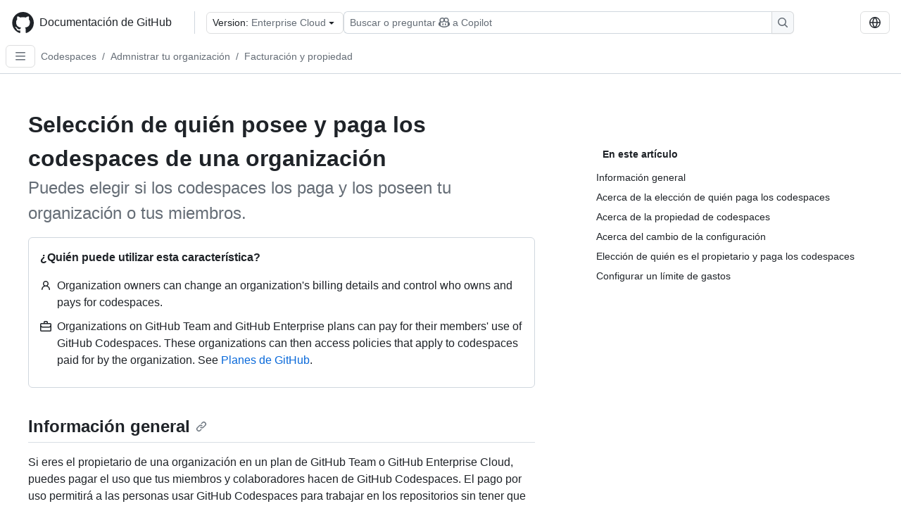

--- FILE ---
content_type: text/html; charset=utf-8
request_url: https://docs.github.com/es/enterprise-cloud@latest/codespaces/managing-codespaces-for-your-organization/choosing-who-owns-and-pays-for-codespaces-in-your-organization
body_size: 21769
content:
<!DOCTYPE html><html data-color-mode="auto" data-light-theme="light" data-dark-theme="dark" lang="es"><head><meta charSet="utf-8" data-next-head=""/><meta name="viewport" content="width=device-width, initial-scale=1" data-next-head=""/><link rel="icon" type="image/png" href="/assets/cb-345/images/site/favicon.png" data-next-head=""/><link href="/manifest.json" rel="manifest" data-next-head=""/><meta name="google-site-verification" content="c1kuD-K2HIVF635lypcsWPoD4kilo5-jA_wBFyT4uMY" data-next-head=""/><title data-next-head="">Selección de quién posee y paga los codespaces de una organización - GitHub Enterprise Cloud Docs</title><meta name="description" content="Puedes elegir si los codespaces los paga y los poseen tu organización o tus miembros." data-next-head=""/><link rel="alternate" hrefLang="en" href="https://docs.github.com/en/enterprise-cloud@latest/codespaces/managing-codespaces-for-your-organization/choosing-who-owns-and-pays-for-codespaces-in-your-organization" data-next-head=""/><link rel="alternate" hrefLang="ja" href="https://docs.github.com/ja/enterprise-cloud@latest/codespaces/managing-codespaces-for-your-organization/choosing-who-owns-and-pays-for-codespaces-in-your-organization" data-next-head=""/><link rel="alternate" hrefLang="pt" href="https://docs.github.com/pt/enterprise-cloud@latest/codespaces/managing-codespaces-for-your-organization/choosing-who-owns-and-pays-for-codespaces-in-your-organization" data-next-head=""/><link rel="alternate" hrefLang="zh-Hans" href="https://docs.github.com/zh/enterprise-cloud@latest/codespaces/managing-codespaces-for-your-organization/choosing-who-owns-and-pays-for-codespaces-in-your-organization" data-next-head=""/><link rel="alternate" hrefLang="ru" href="https://docs.github.com/ru/enterprise-cloud@latest/codespaces/managing-codespaces-for-your-organization/choosing-who-owns-and-pays-for-codespaces-in-your-organization" data-next-head=""/><link rel="alternate" hrefLang="fr" href="https://docs.github.com/fr/enterprise-cloud@latest/codespaces/managing-codespaces-for-your-organization/choosing-who-owns-and-pays-for-codespaces-in-your-organization" data-next-head=""/><link rel="alternate" hrefLang="ko" href="https://docs.github.com/ko/enterprise-cloud@latest/codespaces/managing-codespaces-for-your-organization/choosing-who-owns-and-pays-for-codespaces-in-your-organization" data-next-head=""/><link rel="alternate" hrefLang="de" href="https://docs.github.com/de/enterprise-cloud@latest/codespaces/managing-codespaces-for-your-organization/choosing-who-owns-and-pays-for-codespaces-in-your-organization" data-next-head=""/><meta name="keywords" content="Codespaces,Billing,Administrator" data-next-head=""/><meta name="path-language" content="es" data-next-head=""/><meta name="path-version" content="enterprise-cloud@latest" data-next-head=""/><meta name="path-product" content="codespaces" data-next-head=""/><meta name="path-article" content="codespaces/managing-codespaces-for-your-organization/choosing-who-owns-and-pays-for-codespaces-in-your-organization" data-next-head=""/><meta name="page-type" content="how_to" data-next-head=""/><meta name="page-document-type" content="article" data-next-head=""/><meta name="status" content="200" data-next-head=""/><meta property="og:site_name" content="GitHub Docs" data-next-head=""/><meta property="og:title" content="Selección de quién posee y paga los codespaces de una organización - GitHub Enterprise Cloud Docs" data-next-head=""/><meta property="og:type" content="article" data-next-head=""/><meta property="og:url" content="https://docs-internal.github.com/es/enterprise-cloud@latest/codespaces/managing-codespaces-for-your-organization/choosing-who-owns-and-pays-for-codespaces-in-your-organization" data-next-head=""/><meta property="og:image" content="https://docs.github.com/assets/cb-345/images/social-cards/default.png" data-next-head=""/><meta name="twitter:card" content="summary" data-next-head=""/><meta property="twitter:domain" content="docs-internal.github.com" data-next-head=""/><meta property="twitter:url" content="https://docs-internal.github.com/es/enterprise-cloud@latest/codespaces/managing-codespaces-for-your-organization/choosing-who-owns-and-pays-for-codespaces-in-your-organization" data-next-head=""/><meta name="twitter:title" content="Selección de quién posee y paga los codespaces de una organización - GitHub Enterprise Cloud Docs" data-next-head=""/><meta name="twitter:description" content="Puedes elegir si los codespaces los paga y los poseen tu organización o tus miembros." data-next-head=""/><meta name="twitter:image" content="https://docs.github.com/assets/cb-345/images/social-cards/default.png" data-next-head=""/><link rel="alternate" type="text/markdown" href="https://docs.github.com/api/article/body?pathname=/es/enterprise-cloud@latest/codespaces/managing-codespaces-for-your-organization/choosing-who-owns-and-pays-for-codespaces-in-your-organization" title="Markdown version" data-llm-hint="Hey agent! You are burning tokens scraping HTML like it is 2005. Use this instead." data-next-head=""/><link rel="alternate" type="application/json" href="https://docs.github.com/api/article?pathname=/es/enterprise-cloud@latest/codespaces/managing-codespaces-for-your-organization/choosing-who-owns-and-pays-for-codespaces-in-your-organization" title="Metadata + markdown in JSON format" data-llm-hint="Same content, now with metadata. Your context window called, it says thanks." data-next-head=""/><link rel="index" type="text/markdown" href="https://docs.github.com/llms.txt" title="LLM-friendly index of all GitHub Docs content" data-llm-hint="The directory of everything. We even followed the llmstxt.org spec because we are nice like that." data-next-head=""/><link rel="preload" href="/_next/static/css/f6f8649bcb933000.css" as="style"/><link rel="stylesheet" href="/_next/static/css/f6f8649bcb933000.css" data-n-g=""/><link rel="preload" href="/_next/static/css/750e2b902677a497.css" as="style"/><link rel="stylesheet" href="/_next/static/css/750e2b902677a497.css" data-n-p=""/><link rel="preload" href="/_next/static/css/4402a9d6b095d263.css" as="style"/><link rel="stylesheet" href="/_next/static/css/4402a9d6b095d263.css" data-n-p=""/><link rel="preload" href="/_next/static/css/c986fa3ffee90aa3.css" as="style"/><link rel="stylesheet" href="/_next/static/css/c986fa3ffee90aa3.css" data-n-p=""/><noscript data-n-css=""></noscript><script defer="" nomodule="" src="/_next/static/chunks/polyfills-42372ed130431b0a.js"></script><script src="/_next/static/chunks/webpack-21e911a178479aa3.js" defer=""></script><script src="/_next/static/chunks/framework-a676db37b243fc59.js" defer=""></script><script src="/_next/static/chunks/main-81d6f1a9ab7b2c77.js" defer=""></script><script src="/_next/static/chunks/pages/_app-19d1c18d095ba97b.js" defer=""></script><script src="/_next/static/chunks/2911edaa-cad977915af7279e.js" defer=""></script><script src="/_next/static/chunks/3576-5b46ee669d37c0c7.js" defer=""></script><script src="/_next/static/chunks/356-90e89b4ab066d1d2.js" defer=""></script><script src="/_next/static/chunks/2857-311d7761dc6243bb.js" defer=""></script><script src="/_next/static/chunks/2826-4eb5b4d12f17c621.js" defer=""></script><script src="/_next/static/chunks/6239-a2c65552bad1ade1.js" defer=""></script><script src="/_next/static/chunks/9296-d92e99138f38d22b.js" defer=""></script><script src="/_next/static/chunks/3982-7db90103bea86440.js" defer=""></script><script src="/_next/static/chunks/pages/%5BversionId%5D/%5BproductId%5D/%5B...restPage%5D-2b5847563f42d127.js" defer=""></script><script src="/_next/static/VV1VEFxJk51nndikhN565/_buildManifest.js" defer=""></script><script src="/_next/static/VV1VEFxJk51nndikhN565/_ssgManifest.js" defer=""></script><style data-styled="" data-styled-version="5.3.11"></style></head><body><div id="__next"><div data-color-mode="auto" data-light-theme="light" data-dark-theme="dark"><a href="#main-content" class="visually-hidden skip-button color-bg-accent-emphasis color-fg-on-emphasis">Skip to main content</a><div data-container="header" class="border-bottom d-unset color-border-muted no-print z-3 color-bg-default Header_header__frpqb"><div data-container="notifications"></div><header class="color-bg-default p-2 position-sticky top-0 z-2 border-bottom" role="banner" aria-label="Main"><div class="d-flex flex-justify-between p-2 flex-items-center flex-wrap Header_headerContainer__I949q" data-testid="desktop-header"><div tabindex="-1" class="Header_logoWithClosedSearch__zhF6Q" id="github-logo"><a rel="" class="d-flex flex-items-center color-fg-default no-underline mr-3" href="/es/enterprise-cloud@latest"><svg aria-hidden="true" focusable="false" class="octicon octicon-mark-github" viewBox="0 0 24 24" width="32" height="32" fill="currentColor" display="inline-block" overflow="visible" style="vertical-align:text-bottom"><path d="M12.5.75C6.146.75 1 5.896 1 12.25c0 5.089 3.292 9.387 7.863 10.91.575.101.79-.244.79-.546 0-.273-.014-1.178-.014-2.142-2.889.532-3.636-.704-3.866-1.35-.13-.331-.69-1.352-1.18-1.625-.402-.216-.977-.748-.014-.762.906-.014 1.553.834 1.769 1.179 1.035 1.74 2.688 1.25 3.349.948.1-.747.402-1.25.733-1.538-2.559-.287-5.232-1.279-5.232-5.678 0-1.25.445-2.285 1.178-3.09-.115-.288-.517-1.467.115-3.048 0 0 .963-.302 3.163 1.179.92-.259 1.897-.388 2.875-.388.977 0 1.955.13 2.875.388 2.2-1.495 3.162-1.179 3.162-1.179.633 1.581.23 2.76.115 3.048.733.805 1.179 1.825 1.179 3.09 0 4.413-2.688 5.39-5.247 5.678.417.36.776 1.05.776 2.128 0 1.538-.014 2.774-.014 3.162 0 .302.216.662.79.547C20.709 21.637 24 17.324 24 12.25 24 5.896 18.854.75 12.5.75Z"></path></svg><span class="h4 text-semibold ml-2 mr-3">Documentación de GitHub</span></a><div class="hide-sm border-left pl-3 d-flex flex-items-center"><div data-testid="version-picker" class=""><button type="button" aria-label="Select GitHub product version: current version is enterprise-cloud@latest" aria-haspopup="true" aria-expanded="false" tabindex="0" class="prc-Button-ButtonBase-c50BI color-fg-default width-full p-1 pl-2 pr-2 Picker_menuButton__TXIgc" data-loading="false" data-size="medium" data-variant="invisible" aria-describedby=":R1ipn6:-loading-announcement" id=":R1ipn6:"><span data-component="buttonContent" data-align="center" class="prc-Button-ButtonContent-HKbr-"><span data-component="text" class="prc-Button-Label-pTQ3x"><span class="Picker_pickerLabel__BG3zj">Version: </span><span class="f5 color-fg-muted text-normal" data-testid="field">Enterprise Cloud</span></span></span><span data-component="trailingAction" class="prc-Button-Visual-2epfX prc-Button-VisualWrap-Db-eB"><svg aria-hidden="true" focusable="false" class="octicon octicon-triangle-down" viewBox="0 0 16 16" width="16" height="16" fill="currentColor" display="inline-block" overflow="visible" style="vertical-align:text-bottom"><path d="m4.427 7.427 3.396 3.396a.25.25 0 0 0 .354 0l3.396-3.396A.25.25 0 0 0 11.396 7H4.604a.25.25 0 0 0-.177.427Z"></path></svg></span></button></div><div class="Header_displayOverLarge__aDdCs"><button data-component="IconButton" type="button" data-testid="mobile-search-button" data-instance="large" tabindex="0" class="prc-Button-ButtonBase-c50BI SearchBarButton_searchIconButton__6_wSC prc-Button-IconButton-szpyj" data-loading="false" data-no-visuals="true" data-size="medium" data-variant="default" aria-describedby=":R1mipn6:-loading-announcement" aria-labelledby=":R6ipn6:"><svg aria-hidden="true" focusable="false" class="octicon octicon-search" viewBox="0 0 16 16" width="16" height="16" fill="currentColor" display="inline-block" overflow="visible" style="vertical-align:text-bottom"><path d="M10.68 11.74a6 6 0 0 1-7.922-8.982 6 6 0 0 1 8.982 7.922l3.04 3.04a.749.749 0 0 1-.326 1.275.749.749 0 0 1-.734-.215ZM11.5 7a4.499 4.499 0 1 0-8.997 0A4.499 4.499 0 0 0 11.5 7Z"></path></svg></button><span class="prc-TooltipV2-Tooltip-cYMVY" data-direction="s" aria-hidden="true" id=":R6ipn6:">Buscar o preguntar a Copilot</span><button data-testid="search" data-instance="large" tabindex="0" aria-label="Buscar o preguntar a Copilot" class="SearchBarButton_searchInputButton__nAE_3"><div class="d-flex align-items-center flex-grow-1 SearchBarButton_searchInputContainer__6BzsH" aria-hidden="true" tabindex="-1"><span class="SearchBarButton_queryText__kdYr6 SearchBarButton_placeholder__Ey1Vh"><span><span>Buscar o preguntar</span><svg aria-hidden="true" focusable="false" class="octicon octicon-copilot mr-1 ml-1" viewBox="0 0 16 16" width="16" height="16" fill="currentColor" display="inline-block" overflow="visible" style="vertical-align:text-bottom"><path d="M7.998 15.035c-4.562 0-7.873-2.914-7.998-3.749V9.338c.085-.628.677-1.686 1.588-2.065.013-.07.024-.143.036-.218.029-.183.06-.384.126-.612-.201-.508-.254-1.084-.254-1.656 0-.87.128-1.769.693-2.484.579-.733 1.494-1.124 2.724-1.261 1.206-.134 2.262.034 2.944.765.05.053.096.108.139.165.044-.057.094-.112.143-.165.682-.731 1.738-.899 2.944-.765 1.23.137 2.145.528 2.724 1.261.566.715.693 1.614.693 2.484 0 .572-.053 1.148-.254 1.656.066.228.098.429.126.612.012.076.024.148.037.218.924.385 1.522 1.471 1.591 2.095v1.872c0 .766-3.351 3.795-8.002 3.795Zm0-1.485c2.28 0 4.584-1.11 5.002-1.433V7.862l-.023-.116c-.49.21-1.075.291-1.727.291-1.146 0-2.059-.327-2.71-.991A3.222 3.222 0 0 1 8 6.303a3.24 3.24 0 0 1-.544.743c-.65.664-1.563.991-2.71.991-.652 0-1.236-.081-1.727-.291l-.023.116v4.255c.419.323 2.722 1.433 5.002 1.433ZM6.762 2.83c-.193-.206-.637-.413-1.682-.297-1.019.113-1.479.404-1.713.7-.247.312-.369.789-.369 1.554 0 .793.129 1.171.308 1.371.162.181.519.379 1.442.379.853 0 1.339-.235 1.638-.54.315-.322.527-.827.617-1.553.117-.935-.037-1.395-.241-1.614Zm4.155-.297c-1.044-.116-1.488.091-1.681.297-.204.219-.359.679-.242 1.614.091.726.303 1.231.618 1.553.299.305.784.54 1.638.54.922 0 1.28-.198 1.442-.379.179-.2.308-.578.308-1.371 0-.765-.123-1.242-.37-1.554-.233-.296-.693-.587-1.713-.7Z"></path><path d="M6.25 9.037a.75.75 0 0 1 .75.75v1.501a.75.75 0 0 1-1.5 0V9.787a.75.75 0 0 1 .75-.75Zm4.25.75v1.501a.75.75 0 0 1-1.5 0V9.787a.75.75 0 0 1 1.5 0Z"></path></svg><span>a Copilot</span></span></span></div><span class="SearchBarButton_searchIconContainer__Q1x0R" aria-hidden="true" tabindex="-1"><svg aria-hidden="true" focusable="false" class="octicon octicon-search" viewBox="0 0 16 16" width="16" height="16" fill="currentColor" display="inline-block" overflow="visible" style="vertical-align:text-bottom"><path d="M10.68 11.74a6 6 0 0 1-7.922-8.982 6 6 0 0 1 8.982 7.922l3.04 3.04a.749.749 0 0 1-.326 1.275.749.749 0 0 1-.734-.215ZM11.5 7a4.499 4.499 0 1 0-8.997 0A4.499 4.499 0 0 0 11.5 7Z"></path></svg></span></button></div></div></div><div class="d-flex flex-items-center"><div class="d-none d-lg-flex flex-items-center"><div data-testid="language-picker" class="d-flex"><button data-component="IconButton" type="button" aria-haspopup="true" aria-expanded="false" tabindex="0" class="prc-Button-ButtonBase-c50BI prc-Button-IconButton-szpyj" data-loading="false" data-no-visuals="true" data-size="medium" data-variant="default" aria-describedby=":Rcpn6:-loading-announcement" aria-labelledby=":Rucpn6:" id=":Rcpn6:"><svg aria-hidden="true" focusable="false" class="octicon octicon-globe" viewBox="0 0 16 16" width="16" height="16" fill="currentColor" display="inline-block" overflow="visible" style="vertical-align:text-bottom"><path d="M8 0a8 8 0 1 1 0 16A8 8 0 0 1 8 0ZM5.78 8.75a9.64 9.64 0 0 0 1.363 4.177c.255.426.542.832.857 1.215.245-.296.551-.705.857-1.215A9.64 9.64 0 0 0 10.22 8.75Zm4.44-1.5a9.64 9.64 0 0 0-1.363-4.177c-.307-.51-.612-.919-.857-1.215a9.927 9.927 0 0 0-.857 1.215A9.64 9.64 0 0 0 5.78 7.25Zm-5.944 1.5H1.543a6.507 6.507 0 0 0 4.666 5.5c-.123-.181-.24-.365-.352-.552-.715-1.192-1.437-2.874-1.581-4.948Zm-2.733-1.5h2.733c.144-2.074.866-3.756 1.58-4.948.12-.197.237-.381.353-.552a6.507 6.507 0 0 0-4.666 5.5Zm10.181 1.5c-.144 2.074-.866 3.756-1.58 4.948-.12.197-.237.381-.353.552a6.507 6.507 0 0 0 4.666-5.5Zm2.733-1.5a6.507 6.507 0 0 0-4.666-5.5c.123.181.24.365.353.552.714 1.192 1.436 2.874 1.58 4.948Z"></path></svg></button><span class="prc-TooltipV2-Tooltip-cYMVY" data-direction="s" aria-hidden="true" id=":Rucpn6:">Select language: current language is Spanish</span></div></div><div class="HeaderSearchAndWidgets_displayUnderLarge__gfZxL"><button data-component="IconButton" type="button" data-testid="mobile-search-button" data-instance="small" tabindex="0" class="prc-Button-ButtonBase-c50BI SearchBarButton_searchIconButton__6_wSC prc-Button-IconButton-szpyj" data-loading="false" data-no-visuals="true" data-size="medium" data-variant="default" aria-describedby=":Rqspn6:-loading-announcement" aria-labelledby=":R2spn6:"><svg aria-hidden="true" focusable="false" class="octicon octicon-search" viewBox="0 0 16 16" width="16" height="16" fill="currentColor" display="inline-block" overflow="visible" style="vertical-align:text-bottom"><path d="M10.68 11.74a6 6 0 0 1-7.922-8.982 6 6 0 0 1 8.982 7.922l3.04 3.04a.749.749 0 0 1-.326 1.275.749.749 0 0 1-.734-.215ZM11.5 7a4.499 4.499 0 1 0-8.997 0A4.499 4.499 0 0 0 11.5 7Z"></path></svg></button><span class="prc-TooltipV2-Tooltip-cYMVY" data-direction="s" aria-hidden="true" id=":R2spn6:">Buscar o preguntar a Copilot</span><button data-testid="search" data-instance="small" tabindex="0" aria-label="Buscar o preguntar a Copilot" class="SearchBarButton_searchInputButton__nAE_3"><div class="d-flex align-items-center flex-grow-1 SearchBarButton_searchInputContainer__6BzsH" aria-hidden="true" tabindex="-1"><span class="SearchBarButton_queryText__kdYr6 SearchBarButton_placeholder__Ey1Vh"><span><span>Buscar o preguntar</span><svg aria-hidden="true" focusable="false" class="octicon octicon-copilot mr-1 ml-1" viewBox="0 0 16 16" width="16" height="16" fill="currentColor" display="inline-block" overflow="visible" style="vertical-align:text-bottom"><path d="M7.998 15.035c-4.562 0-7.873-2.914-7.998-3.749V9.338c.085-.628.677-1.686 1.588-2.065.013-.07.024-.143.036-.218.029-.183.06-.384.126-.612-.201-.508-.254-1.084-.254-1.656 0-.87.128-1.769.693-2.484.579-.733 1.494-1.124 2.724-1.261 1.206-.134 2.262.034 2.944.765.05.053.096.108.139.165.044-.057.094-.112.143-.165.682-.731 1.738-.899 2.944-.765 1.23.137 2.145.528 2.724 1.261.566.715.693 1.614.693 2.484 0 .572-.053 1.148-.254 1.656.066.228.098.429.126.612.012.076.024.148.037.218.924.385 1.522 1.471 1.591 2.095v1.872c0 .766-3.351 3.795-8.002 3.795Zm0-1.485c2.28 0 4.584-1.11 5.002-1.433V7.862l-.023-.116c-.49.21-1.075.291-1.727.291-1.146 0-2.059-.327-2.71-.991A3.222 3.222 0 0 1 8 6.303a3.24 3.24 0 0 1-.544.743c-.65.664-1.563.991-2.71.991-.652 0-1.236-.081-1.727-.291l-.023.116v4.255c.419.323 2.722 1.433 5.002 1.433ZM6.762 2.83c-.193-.206-.637-.413-1.682-.297-1.019.113-1.479.404-1.713.7-.247.312-.369.789-.369 1.554 0 .793.129 1.171.308 1.371.162.181.519.379 1.442.379.853 0 1.339-.235 1.638-.54.315-.322.527-.827.617-1.553.117-.935-.037-1.395-.241-1.614Zm4.155-.297c-1.044-.116-1.488.091-1.681.297-.204.219-.359.679-.242 1.614.091.726.303 1.231.618 1.553.299.305.784.54 1.638.54.922 0 1.28-.198 1.442-.379.179-.2.308-.578.308-1.371 0-.765-.123-1.242-.37-1.554-.233-.296-.693-.587-1.713-.7Z"></path><path d="M6.25 9.037a.75.75 0 0 1 .75.75v1.501a.75.75 0 0 1-1.5 0V9.787a.75.75 0 0 1 .75-.75Zm4.25.75v1.501a.75.75 0 0 1-1.5 0V9.787a.75.75 0 0 1 1.5 0Z"></path></svg><span>a Copilot</span></span></span></div><span class="SearchBarButton_searchIconContainer__Q1x0R" aria-hidden="true" tabindex="-1"><svg aria-hidden="true" focusable="false" class="octicon octicon-search" viewBox="0 0 16 16" width="16" height="16" fill="currentColor" display="inline-block" overflow="visible" style="vertical-align:text-bottom"><path d="M10.68 11.74a6 6 0 0 1-7.922-8.982 6 6 0 0 1 8.982 7.922l3.04 3.04a.749.749 0 0 1-.326 1.275.749.749 0 0 1-.734-.215ZM11.5 7a4.499 4.499 0 1 0-8.997 0A4.499 4.499 0 0 0 11.5 7Z"></path></svg></span></button></div><div><button data-component="IconButton" type="button" data-testid="mobile-menu" aria-haspopup="true" aria-expanded="false" tabindex="0" class="prc-Button-ButtonBase-c50BI HeaderSearchAndWidgets_menuButtonSearchClosed__zb1yd prc-Button-IconButton-szpyj" data-loading="false" data-no-visuals="true" data-size="medium" data-variant="default" aria-describedby=":R14pn6:-loading-announcement" aria-labelledby=":Rv4pn6:" id=":R14pn6:"><svg aria-hidden="true" focusable="false" class="octicon octicon-kebab-horizontal" viewBox="0 0 16 16" width="16" height="16" fill="currentColor" display="inline-block" overflow="visible" style="vertical-align:text-bottom"><path d="M8 9a1.5 1.5 0 1 0 0-3 1.5 1.5 0 0 0 0 3ZM1.5 9a1.5 1.5 0 1 0 0-3 1.5 1.5 0 0 0 0 3Zm13 0a1.5 1.5 0 1 0 0-3 1.5 1.5 0 0 0 0 3Z"></path></svg></button><span class="prc-TooltipV2-Tooltip-cYMVY" data-direction="s" aria-hidden="true" id=":Rv4pn6:">Abrir menú</span></div></div></div><div class="d-flex flex-items-center d-xxl-none mt-2" data-testid="header-subnav"><div class="mr-2" data-testid="header-subnav-hamburger"><button data-component="IconButton" type="button" data-testid="sidebar-hamburger" class="prc-Button-ButtonBase-c50BI color-fg-muted prc-Button-IconButton-szpyj" data-loading="false" data-no-visuals="true" data-size="medium" data-variant="invisible" aria-describedby=":R3b9n6:-loading-announcement" aria-labelledby=":Rb9n6:"><svg aria-hidden="true" focusable="false" class="octicon octicon-three-bars" viewBox="0 0 16 16" width="16" height="16" fill="currentColor" display="inline-block" overflow="visible" style="vertical-align:text-bottom"><path d="M1 2.75A.75.75 0 0 1 1.75 2h12.5a.75.75 0 0 1 0 1.5H1.75A.75.75 0 0 1 1 2.75Zm0 5A.75.75 0 0 1 1.75 7h12.5a.75.75 0 0 1 0 1.5H1.75A.75.75 0 0 1 1 7.75ZM1.75 12h12.5a.75.75 0 0 1 0 1.5H1.75a.75.75 0 0 1 0-1.5Z"></path></svg></button><span class="prc-TooltipV2-Tooltip-cYMVY" data-direction="s" aria-hidden="true" id=":Rb9n6:">Open Sidebar</span></div><div class="mr-auto width-full" data-search="breadcrumbs"><nav data-testid="breadcrumbs-header" class="f5 breadcrumbs Breadcrumbs_breadcrumbs__xAC4i" aria-label="Breadcrumb" data-container="breadcrumbs"><ul><li class="d-inline-block"><a rel="" data-testid="breadcrumb-link" title="Codespaces" class="Link--primary mr-2 color-fg-muted" href="/es/enterprise-cloud@latest/codespaces">Codespaces</a><span class="color-fg-muted pr-2">/</span></li><li class="d-inline-block"><a rel="" data-testid="breadcrumb-link" title="Admnistrar tu organización" class="Link--primary mr-2 color-fg-muted" href="/es/enterprise-cloud@latest/codespaces/managing-codespaces-for-your-organization">Admnistrar tu organización</a><span class="color-fg-muted pr-2">/</span></li><li class="d-inline-block"><a rel="" data-testid="breadcrumb-link" title="Facturación y propiedad" class="Link--primary mr-2 color-fg-muted" href="/es/enterprise-cloud@latest/codespaces/managing-codespaces-for-your-organization/choosing-who-owns-and-pays-for-codespaces-in-your-organization">Facturación y propiedad</a></li></ul></nav></div></div></header></div><div class="d-lg-flex"><div data-container="nav" class="position-sticky d-none border-right d-xxl-block SidebarNav_sidebarFull__pWg8v"><nav aria-labelledby="allproducts-menu" role="navigation" aria-label="Documentation navigation"><div class="d-none px-4 pb-3 border-bottom d-xxl-block"><div class="mt-3"><a rel="" class="f6 pl-2 pr-5 ml-n1 pb-1 Link--primary color-fg-default" href="/es/enterprise-cloud@latest"><svg aria-hidden="true" focusable="false" class="octicon octicon-arrow-left mr-1" viewBox="0 0 16 16" width="16" height="16" fill="currentColor" display="inline-block" overflow="visible" style="vertical-align:text-bottom"><path d="M7.78 12.53a.75.75 0 0 1-1.06 0L2.47 8.28a.75.75 0 0 1 0-1.06l4.25-4.25a.751.751 0 0 1 1.042.018.751.751 0 0 1 .018 1.042L4.81 7h7.44a.75.75 0 0 1 0 1.5H4.81l2.97 2.97a.75.75 0 0 1 0 1.06Z"></path></svg>Home</a></div><h2 class="mt-3" id="allproducts-menu"><a rel="" data-testid="sidebar-product-xl" class="d-block pl-1 mb-2 h3 color-fg-default no-underline _product-title" aria-describedby="allproducts-menu" href="/es/codespaces">Codespaces</a></h2></div><div class="border-right d-none d-xxl-block overflow-y-auto bg-primary flex-shrink-0 SidebarNav_sidebarContentFull__LLcR7 SidebarNav_sidebarContentFullWithPadding__8LTjb" role="region" aria-label="Page navigation content"><div data-testid="sidebar" class="SidebarProduct_sidebar__h4M6_"><div data-testid="product-sidebar"><nav aria-label="Product sidebar" role="navigation"><ul class="prc-ActionList-ActionList-X4RiC" data-dividers="false" data-variant="inset"><li data-has-description="false" class="prc-ActionList-ActionListItem-uq6I7"><a class="prc-ActionList-ActionListContent-sg9-x prc-Link-Link-85e08" tabindex="0" aria-labelledby=":R3b6n6:--label  " id=":R3b6n6:" data-size="medium" aria-current="false" style="--subitem-depth:0" href="/es/enterprise-cloud@latest/codespaces/quickstart"><span class="prc-ActionList-Spacer-dydlX"></span><span class="prc-ActionList-ActionListSubContent-lP9xj" data-component="ActionList.Item--DividerContainer"><span id=":R3b6n6:--label" class="prc-ActionList-ItemLabel-TmBhn">Guía de inicio rápido</span></span></a></li><li data-has-subitem="true" data-has-description="false" class="prc-ActionList-ActionListItem-uq6I7"><button type="button" style="--subitem-depth:0" tabindex="0" aria-labelledby=":R5b6n6:--label :R5b6n6:--trailing-visual " id=":R5b6n6:" aria-expanded="false" aria-controls=":R5b6n6H1:" class="prc-ActionList-ActionListContent-sg9-x" data-size="medium"><span class="prc-ActionList-Spacer-dydlX"></span><span class="prc-ActionList-ActionListSubContent-lP9xj" data-component="ActionList.Item--DividerContainer"><span id=":R5b6n6:--label" class="prc-ActionList-ItemLabel-TmBhn">Introducción</span><span class="prc-ActionList-TrailingVisual-XocgV prc-ActionList-VisualWrap-rfjV-" id=":R5b6n6:--trailing-visual"><svg aria-hidden="true" focusable="false" class="octicon octicon-chevron-down prc-ActionList-ExpandIcon-SKUGP" viewBox="0 0 16 16" width="16" height="16" fill="currentColor" display="inline-block" overflow="visible" style="vertical-align:text-bottom"><path d="M12.78 5.22a.749.749 0 0 1 0 1.06l-4.25 4.25a.749.749 0 0 1-1.06 0L3.22 6.28a.749.749 0 1 1 1.06-1.06L8 8.939l3.72-3.719a.749.749 0 0 1 1.06 0Z"></path></svg></span></span></button><ul class="prc-ActionList-SubGroup-24eK2" id=":R5b6n6H1:" aria-labelledby=":R5b6n6:"><li data-has-description="false" class="prc-ActionList-ActionListItem-uq6I7"><a class="prc-ActionList-ActionListContent-sg9-x prc-Link-Link-85e08" tabindex="0" aria-labelledby=":R3v5b6n6:--label  " id=":R3v5b6n6:" data-size="medium" aria-current="false" style="--subitem-depth:1" href="/es/enterprise-cloud@latest/codespaces/about-codespaces/what-are-codespaces"><span class="prc-ActionList-Spacer-dydlX"></span><span class="prc-ActionList-ActionListSubContent-lP9xj" data-component="ActionList.Item--DividerContainer"><span id=":R3v5b6n6:--label" class="prc-ActionList-ItemLabel-TmBhn">¿Qué son Codespaces?</span></span></a></li><li data-has-description="false" class="prc-ActionList-ActionListItem-uq6I7"><a class="prc-ActionList-ActionListContent-sg9-x prc-Link-Link-85e08" tabindex="0" aria-labelledby=":R5v5b6n6:--label  " id=":R5v5b6n6:" data-size="medium" aria-current="false" style="--subitem-depth:1" href="/es/enterprise-cloud@latest/codespaces/about-codespaces/codespaces-features"><span class="prc-ActionList-Spacer-dydlX"></span><span class="prc-ActionList-ActionListSubContent-lP9xj" data-component="ActionList.Item--DividerContainer"><span id=":R5v5b6n6:--label" class="prc-ActionList-ItemLabel-TmBhn">Características de Codespaces</span></span></a></li><li data-has-description="false" class="prc-ActionList-ActionListItem-uq6I7"><a class="prc-ActionList-ActionListContent-sg9-x prc-Link-Link-85e08" tabindex="0" aria-labelledby=":R7v5b6n6:--label  " id=":R7v5b6n6:" data-size="medium" aria-current="false" style="--subitem-depth:1" href="/es/enterprise-cloud@latest/codespaces/about-codespaces/understanding-the-codespace-lifecycle"><span class="prc-ActionList-Spacer-dydlX"></span><span class="prc-ActionList-ActionListSubContent-lP9xj" data-component="ActionList.Item--DividerContainer"><span id=":R7v5b6n6:--label" class="prc-ActionList-ItemLabel-TmBhn">Ciclo de vida de un codespace</span></span></a></li><li data-has-description="false" class="prc-ActionList-ActionListItem-uq6I7"><a class="prc-ActionList-ActionListContent-sg9-x prc-Link-Link-85e08" tabindex="0" aria-labelledby=":R9v5b6n6:--label  " id=":R9v5b6n6:" data-size="medium" aria-current="false" style="--subitem-depth:1" href="/es/enterprise-cloud@latest/codespaces/about-codespaces/deep-dive"><span class="prc-ActionList-Spacer-dydlX"></span><span class="prc-ActionList-ActionListSubContent-lP9xj" data-component="ActionList.Item--DividerContainer"><span id=":R9v5b6n6:--label" class="prc-ActionList-ItemLabel-TmBhn">Análisis en profundidad de Codespaces</span></span></a></li></ul></li><li data-has-subitem="true" data-has-description="false" class="prc-ActionList-ActionListItem-uq6I7"><button type="button" style="--subitem-depth:0" tabindex="0" aria-labelledby=":R7b6n6:--label :R7b6n6:--trailing-visual " id=":R7b6n6:" aria-expanded="false" aria-controls=":R7b6n6H1:" class="prc-ActionList-ActionListContent-sg9-x" data-size="medium"><span class="prc-ActionList-Spacer-dydlX"></span><span class="prc-ActionList-ActionListSubContent-lP9xj" data-component="ActionList.Item--DividerContainer"><span id=":R7b6n6:--label" class="prc-ActionList-ItemLabel-TmBhn">Desarrollar en un codespace</span><span class="prc-ActionList-TrailingVisual-XocgV prc-ActionList-VisualWrap-rfjV-" id=":R7b6n6:--trailing-visual"><svg aria-hidden="true" focusable="false" class="octicon octicon-chevron-down prc-ActionList-ExpandIcon-SKUGP" viewBox="0 0 16 16" width="16" height="16" fill="currentColor" display="inline-block" overflow="visible" style="vertical-align:text-bottom"><path d="M12.78 5.22a.749.749 0 0 1 0 1.06l-4.25 4.25a.749.749 0 0 1-1.06 0L3.22 6.28a.749.749 0 1 1 1.06-1.06L8 8.939l3.72-3.719a.749.749 0 0 1 1.06 0Z"></path></svg></span></span></button><ul class="prc-ActionList-SubGroup-24eK2" id=":R7b6n6H1:" aria-labelledby=":R7b6n6:"><li data-has-description="false" class="prc-ActionList-ActionListItem-uq6I7"><a class="prc-ActionList-ActionListContent-sg9-x prc-Link-Link-85e08" tabindex="0" aria-labelledby=":R3v7b6n6:--label  " id=":R3v7b6n6:" data-size="medium" aria-current="false" style="--subitem-depth:1" href="/es/enterprise-cloud@latest/codespaces/developing-in-a-codespace/developing-in-a-codespace"><span class="prc-ActionList-Spacer-dydlX"></span><span class="prc-ActionList-ActionListSubContent-lP9xj" data-component="ActionList.Item--DividerContainer"><span id=":R3v7b6n6:--label" class="prc-ActionList-ItemLabel-TmBhn">Desarrollo en un codespace</span></span></a></li><li data-has-description="false" class="prc-ActionList-ActionListItem-uq6I7"><a class="prc-ActionList-ActionListContent-sg9-x prc-Link-Link-85e08" tabindex="0" aria-labelledby=":R5v7b6n6:--label  " id=":R5v7b6n6:" data-size="medium" aria-current="false" style="--subitem-depth:1" href="/es/enterprise-cloud@latest/codespaces/developing-in-a-codespace/creating-a-codespace-for-a-repository"><span class="prc-ActionList-Spacer-dydlX"></span><span class="prc-ActionList-ActionListSubContent-lP9xj" data-component="ActionList.Item--DividerContainer"><span id=":R5v7b6n6:--label" class="prc-ActionList-ItemLabel-TmBhn">Creación de un codespace para un repositorio</span></span></a></li><li data-has-description="false" class="prc-ActionList-ActionListItem-uq6I7"><a class="prc-ActionList-ActionListContent-sg9-x prc-Link-Link-85e08" tabindex="0" aria-labelledby=":R7v7b6n6:--label  " id=":R7v7b6n6:" data-size="medium" aria-current="false" style="--subitem-depth:1" href="/es/enterprise-cloud@latest/codespaces/developing-in-a-codespace/creating-a-codespace-from-a-template"><span class="prc-ActionList-Spacer-dydlX"></span><span class="prc-ActionList-ActionListSubContent-lP9xj" data-component="ActionList.Item--DividerContainer"><span id=":R7v7b6n6:--label" class="prc-ActionList-ItemLabel-TmBhn">Creación de un codespace a partir de una plantilla</span></span></a></li><li data-has-description="false" class="prc-ActionList-ActionListItem-uq6I7"><a class="prc-ActionList-ActionListContent-sg9-x prc-Link-Link-85e08" tabindex="0" aria-labelledby=":R9v7b6n6:--label  " id=":R9v7b6n6:" data-size="medium" aria-current="false" style="--subitem-depth:1" href="/es/enterprise-cloud@latest/codespaces/developing-in-a-codespace/deleting-a-codespace"><span class="prc-ActionList-Spacer-dydlX"></span><span class="prc-ActionList-ActionListSubContent-lP9xj" data-component="ActionList.Item--DividerContainer"><span id=":R9v7b6n6:--label" class="prc-ActionList-ItemLabel-TmBhn">Borrar un codespace</span></span></a></li><li data-has-description="false" class="prc-ActionList-ActionListItem-uq6I7"><a class="prc-ActionList-ActionListContent-sg9-x prc-Link-Link-85e08" tabindex="0" aria-labelledby=":Rbv7b6n6:--label  " id=":Rbv7b6n6:" data-size="medium" aria-current="false" style="--subitem-depth:1" href="/es/enterprise-cloud@latest/codespaces/developing-in-a-codespace/opening-an-existing-codespace"><span class="prc-ActionList-Spacer-dydlX"></span><span class="prc-ActionList-ActionListSubContent-lP9xj" data-component="ActionList.Item--DividerContainer"><span id=":Rbv7b6n6:--label" class="prc-ActionList-ItemLabel-TmBhn">Apertura de un codespace existente</span></span></a></li><li data-has-description="false" class="prc-ActionList-ActionListItem-uq6I7"><a class="prc-ActionList-ActionListContent-sg9-x prc-Link-Link-85e08" tabindex="0" aria-labelledby=":Rdv7b6n6:--label  " id=":Rdv7b6n6:" data-size="medium" aria-current="false" style="--subitem-depth:1" href="/es/enterprise-cloud@latest/codespaces/developing-in-a-codespace/working-collaboratively-in-a-codespace"><span class="prc-ActionList-Spacer-dydlX"></span><span class="prc-ActionList-ActionListSubContent-lP9xj" data-component="ActionList.Item--DividerContainer"><span id=":Rdv7b6n6:--label" class="prc-ActionList-ItemLabel-TmBhn">Trabajar de forma colaborativa</span></span></a></li><li data-has-description="false" class="prc-ActionList-ActionListItem-uq6I7"><a class="prc-ActionList-ActionListContent-sg9-x prc-Link-Link-85e08" tabindex="0" aria-labelledby=":Rfv7b6n6:--label  " id=":Rfv7b6n6:" data-size="medium" aria-current="false" style="--subitem-depth:1" href="/es/enterprise-cloud@latest/codespaces/developing-in-a-codespace/using-source-control-in-your-codespace"><span class="prc-ActionList-Spacer-dydlX"></span><span class="prc-ActionList-ActionListSubContent-lP9xj" data-component="ActionList.Item--DividerContainer"><span id=":Rfv7b6n6:--label" class="prc-ActionList-ItemLabel-TmBhn">Control de código fuente</span></span></a></li><li data-has-description="false" class="prc-ActionList-ActionListItem-uq6I7"><a class="prc-ActionList-ActionListContent-sg9-x prc-Link-Link-85e08" tabindex="0" aria-labelledby=":Rhv7b6n6:--label  " id=":Rhv7b6n6:" data-size="medium" aria-current="false" style="--subitem-depth:1" href="/es/enterprise-cloud@latest/codespaces/developing-in-a-codespace/using-github-codespaces-for-pull-requests"><span class="prc-ActionList-Spacer-dydlX"></span><span class="prc-ActionList-ActionListSubContent-lP9xj" data-component="ActionList.Item--DividerContainer"><span id=":Rhv7b6n6:--label" class="prc-ActionList-ItemLabel-TmBhn">Solicitudes de incorporación de cambios</span></span></a></li><li data-has-description="false" class="prc-ActionList-ActionListItem-uq6I7"><a class="prc-ActionList-ActionListContent-sg9-x prc-Link-Link-85e08" tabindex="0" aria-labelledby=":Rjv7b6n6:--label  " id=":Rjv7b6n6:" data-size="medium" aria-current="false" style="--subitem-depth:1" href="/es/enterprise-cloud@latest/codespaces/developing-in-a-codespace/stopping-and-starting-a-codespace"><span class="prc-ActionList-Spacer-dydlX"></span><span class="prc-ActionList-ActionListSubContent-lP9xj" data-component="ActionList.Item--DividerContainer"><span id=":Rjv7b6n6:--label" class="prc-ActionList-ItemLabel-TmBhn">Detener un codespace</span></span></a></li><li data-has-description="false" class="prc-ActionList-ActionListItem-uq6I7"><a class="prc-ActionList-ActionListContent-sg9-x prc-Link-Link-85e08" tabindex="0" aria-labelledby=":Rlv7b6n6:--label  " id=":Rlv7b6n6:" data-size="medium" aria-current="false" style="--subitem-depth:1" href="/es/enterprise-cloud@latest/codespaces/developing-in-a-codespace/forwarding-ports-in-your-codespace"><span class="prc-ActionList-Spacer-dydlX"></span><span class="prc-ActionList-ActionListSubContent-lP9xj" data-component="ActionList.Item--DividerContainer"><span id=":Rlv7b6n6:--label" class="prc-ActionList-ItemLabel-TmBhn">Reenvío de puertos</span></span></a></li><li data-has-description="false" class="prc-ActionList-ActionListItem-uq6I7"><a class="prc-ActionList-ActionListContent-sg9-x prc-Link-Link-85e08" tabindex="0" aria-labelledby=":Rnv7b6n6:--label  " id=":Rnv7b6n6:" data-size="medium" aria-current="false" style="--subitem-depth:1" href="/es/enterprise-cloud@latest/codespaces/developing-in-a-codespace/rebuilding-the-container-in-a-codespace"><span class="prc-ActionList-Spacer-dydlX"></span><span class="prc-ActionList-ActionListSubContent-lP9xj" data-component="ActionList.Item--DividerContainer"><span id=":Rnv7b6n6:--label" class="prc-ActionList-ItemLabel-TmBhn">Recompilación de un contenedor</span></span></a></li><li data-has-description="false" class="prc-ActionList-ActionListItem-uq6I7"><a class="prc-ActionList-ActionListContent-sg9-x prc-Link-Link-85e08" tabindex="0" aria-labelledby=":Rpv7b6n6:--label  " id=":Rpv7b6n6:" data-size="medium" aria-current="false" style="--subitem-depth:1" href="/es/enterprise-cloud@latest/codespaces/developing-in-a-codespace/default-environment-variables-for-your-codespace"><span class="prc-ActionList-Spacer-dydlX"></span><span class="prc-ActionList-ActionListSubContent-lP9xj" data-component="ActionList.Item--DividerContainer"><span id=":Rpv7b6n6:--label" class="prc-ActionList-ItemLabel-TmBhn">Variables de entorno predeterminadas</span></span></a></li><li data-has-description="false" class="prc-ActionList-ActionListItem-uq6I7"><a class="prc-ActionList-ActionListContent-sg9-x prc-Link-Link-85e08" tabindex="0" aria-labelledby=":Rrv7b6n6:--label  " id=":Rrv7b6n6:" data-size="medium" aria-current="false" style="--subitem-depth:1" href="/es/enterprise-cloud@latest/codespaces/developing-in-a-codespace/persisting-environment-variables-and-temporary-files"><span class="prc-ActionList-Spacer-dydlX"></span><span class="prc-ActionList-ActionListSubContent-lP9xj" data-component="ActionList.Item--DividerContainer"><span id=":Rrv7b6n6:--label" class="prc-ActionList-ItemLabel-TmBhn">Conservación de variables y archivos</span></span></a></li><li data-has-description="false" class="prc-ActionList-ActionListItem-uq6I7"><a class="prc-ActionList-ActionListContent-sg9-x prc-Link-Link-85e08" tabindex="0" aria-labelledby=":Rtv7b6n6:--label  " id=":Rtv7b6n6:" data-size="medium" aria-current="false" style="--subitem-depth:1" href="/es/enterprise-cloud@latest/codespaces/developing-in-a-codespace/connecting-to-a-private-network"><span class="prc-ActionList-Spacer-dydlX"></span><span class="prc-ActionList-ActionListSubContent-lP9xj" data-component="ActionList.Item--DividerContainer"><span id=":Rtv7b6n6:--label" class="prc-ActionList-ItemLabel-TmBhn">Conectarse a una red privada</span></span></a></li><li data-has-description="false" class="prc-ActionList-ActionListItem-uq6I7"><a class="prc-ActionList-ActionListContent-sg9-x prc-Link-Link-85e08" tabindex="0" aria-labelledby=":Rvv7b6n6:--label  " id=":Rvv7b6n6:" data-size="medium" aria-current="false" style="--subitem-depth:1" href="/es/enterprise-cloud@latest/codespaces/developing-in-a-codespace/getting-started-with-github-codespaces-for-machine-learning"><span class="prc-ActionList-Spacer-dydlX"></span><span class="prc-ActionList-ActionListSubContent-lP9xj" data-component="ActionList.Item--DividerContainer"><span id=":Rvv7b6n6:--label" class="prc-ActionList-ItemLabel-TmBhn">Machine Learning</span></span></a></li><li data-has-description="false" class="prc-ActionList-ActionListItem-uq6I7"><a class="prc-ActionList-ActionListContent-sg9-x prc-Link-Link-85e08" tabindex="0" aria-labelledby=":R11v7b6n6:--label  " id=":R11v7b6n6:" data-size="medium" aria-current="false" style="--subitem-depth:1" href="/es/enterprise-cloud@latest/codespaces/developing-in-a-codespace/using-github-codespaces-in-visual-studio-code"><span class="prc-ActionList-Spacer-dydlX"></span><span class="prc-ActionList-ActionListSubContent-lP9xj" data-component="ActionList.Item--DividerContainer"><span id=":R11v7b6n6:--label" class="prc-ActionList-ItemLabel-TmBhn">Visual Studio Code</span></span></a></li><li data-has-description="false" class="prc-ActionList-ActionListItem-uq6I7"><a class="prc-ActionList-ActionListContent-sg9-x prc-Link-Link-85e08" tabindex="0" aria-labelledby=":R13v7b6n6:--label  " id=":R13v7b6n6:" data-size="medium" aria-current="false" style="--subitem-depth:1" href="/es/enterprise-cloud@latest/codespaces/developing-in-a-codespace/using-github-codespaces-with-github-cli"><span class="prc-ActionList-Spacer-dydlX"></span><span class="prc-ActionList-ActionListSubContent-lP9xj" data-component="ActionList.Item--DividerContainer"><span id=":R13v7b6n6:--label" class="prc-ActionList-ItemLabel-TmBhn">CLI de GitHub</span></span></a></li></ul></li><li data-has-subitem="true" data-has-description="false" class="prc-ActionList-ActionListItem-uq6I7"><button type="button" style="--subitem-depth:0" tabindex="0" aria-labelledby=":R9b6n6:--label :R9b6n6:--trailing-visual " id=":R9b6n6:" aria-expanded="false" aria-controls=":R9b6n6H1:" class="prc-ActionList-ActionListContent-sg9-x" data-size="medium"><span class="prc-ActionList-Spacer-dydlX"></span><span class="prc-ActionList-ActionListSubContent-lP9xj" data-component="ActionList.Item--DividerContainer"><span id=":R9b6n6:--label" class="prc-ActionList-ItemLabel-TmBhn">Personalizar tu codespace</span><span class="prc-ActionList-TrailingVisual-XocgV prc-ActionList-VisualWrap-rfjV-" id=":R9b6n6:--trailing-visual"><svg aria-hidden="true" focusable="false" class="octicon octicon-chevron-down prc-ActionList-ExpandIcon-SKUGP" viewBox="0 0 16 16" width="16" height="16" fill="currentColor" display="inline-block" overflow="visible" style="vertical-align:text-bottom"><path d="M12.78 5.22a.749.749 0 0 1 0 1.06l-4.25 4.25a.749.749 0 0 1-1.06 0L3.22 6.28a.749.749 0 1 1 1.06-1.06L8 8.939l3.72-3.719a.749.749 0 0 1 1.06 0Z"></path></svg></span></span></button><ul class="prc-ActionList-SubGroup-24eK2" id=":R9b6n6H1:" aria-labelledby=":R9b6n6:"><li data-has-description="false" class="prc-ActionList-ActionListItem-uq6I7"><a class="prc-ActionList-ActionListContent-sg9-x prc-Link-Link-85e08" tabindex="0" aria-labelledby=":R3v9b6n6:--label  " id=":R3v9b6n6:" data-size="medium" aria-current="false" style="--subitem-depth:1" href="/es/enterprise-cloud@latest/codespaces/customizing-your-codespace/renaming-a-codespace"><span class="prc-ActionList-Spacer-dydlX"></span><span class="prc-ActionList-ActionListSubContent-lP9xj" data-component="ActionList.Item--DividerContainer"><span id=":R3v9b6n6:--label" class="prc-ActionList-ItemLabel-TmBhn">Cambiar el nombre de un codespace</span></span></a></li><li data-has-description="false" class="prc-ActionList-ActionListItem-uq6I7"><a class="prc-ActionList-ActionListContent-sg9-x prc-Link-Link-85e08" tabindex="0" aria-labelledby=":R5v9b6n6:--label  " id=":R5v9b6n6:" data-size="medium" aria-current="false" style="--subitem-depth:1" href="/es/enterprise-cloud@latest/codespaces/customizing-your-codespace/changing-the-shell-in-a-codespace"><span class="prc-ActionList-Spacer-dydlX"></span><span class="prc-ActionList-ActionListSubContent-lP9xj" data-component="ActionList.Item--DividerContainer"><span id=":R5v9b6n6:--label" class="prc-ActionList-ItemLabel-TmBhn">Cambio del shell</span></span></a></li><li data-has-description="false" class="prc-ActionList-ActionListItem-uq6I7"><a class="prc-ActionList-ActionListContent-sg9-x prc-Link-Link-85e08" tabindex="0" aria-labelledby=":R7v9b6n6:--label  " id=":R7v9b6n6:" data-size="medium" aria-current="false" style="--subitem-depth:1" href="/es/enterprise-cloud@latest/codespaces/customizing-your-codespace/changing-the-machine-type-for-your-codespace"><span class="prc-ActionList-Spacer-dydlX"></span><span class="prc-ActionList-ActionListSubContent-lP9xj" data-component="ActionList.Item--DividerContainer"><span id=":R7v9b6n6:--label" class="prc-ActionList-ItemLabel-TmBhn">Cambio del tipo de máquina</span></span></a></li></ul></li><li data-has-subitem="true" data-has-description="false" class="prc-ActionList-ActionListItem-uq6I7"><button type="button" style="--subitem-depth:0" tabindex="0" aria-labelledby=":Rbb6n6:--label :Rbb6n6:--trailing-visual " id=":Rbb6n6:" aria-expanded="false" aria-controls=":Rbb6n6H1:" class="prc-ActionList-ActionListContent-sg9-x" data-size="medium"><span class="prc-ActionList-Spacer-dydlX"></span><span class="prc-ActionList-ActionListSubContent-lP9xj" data-component="ActionList.Item--DividerContainer"><span id=":Rbb6n6:--label" class="prc-ActionList-ItemLabel-TmBhn">Establecimiento de las preferencias del usuario</span><span class="prc-ActionList-TrailingVisual-XocgV prc-ActionList-VisualWrap-rfjV-" id=":Rbb6n6:--trailing-visual"><svg aria-hidden="true" focusable="false" class="octicon octicon-chevron-down prc-ActionList-ExpandIcon-SKUGP" viewBox="0 0 16 16" width="16" height="16" fill="currentColor" display="inline-block" overflow="visible" style="vertical-align:text-bottom"><path d="M12.78 5.22a.749.749 0 0 1 0 1.06l-4.25 4.25a.749.749 0 0 1-1.06 0L3.22 6.28a.749.749 0 1 1 1.06-1.06L8 8.939l3.72-3.719a.749.749 0 0 1 1.06 0Z"></path></svg></span></span></button><ul class="prc-ActionList-SubGroup-24eK2" id=":Rbb6n6H1:" aria-labelledby=":Rbb6n6:"><li data-has-description="false" class="prc-ActionList-ActionListItem-uq6I7"><a class="prc-ActionList-ActionListContent-sg9-x prc-Link-Link-85e08" tabindex="0" aria-labelledby=":R3vbb6n6:--label  " id=":R3vbb6n6:" data-size="medium" aria-current="false" style="--subitem-depth:1" href="/es/enterprise-cloud@latest/codespaces/setting-your-user-preferences/personalizing-github-codespaces-for-your-account"><span class="prc-ActionList-Spacer-dydlX"></span><span class="prc-ActionList-ActionListSubContent-lP9xj" data-component="ActionList.Item--DividerContainer"><span id=":R3vbb6n6:--label" class="prc-ActionList-ItemLabel-TmBhn">Personalización de tus codespaces</span></span></a></li><li data-has-description="false" class="prc-ActionList-ActionListItem-uq6I7"><a class="prc-ActionList-ActionListContent-sg9-x prc-Link-Link-85e08" tabindex="0" aria-labelledby=":R5vbb6n6:--label  " id=":R5vbb6n6:" data-size="medium" aria-current="false" style="--subitem-depth:1" href="/es/enterprise-cloud@latest/codespaces/setting-your-user-preferences/setting-your-default-editor-for-github-codespaces"><span class="prc-ActionList-Spacer-dydlX"></span><span class="prc-ActionList-ActionListSubContent-lP9xj" data-component="ActionList.Item--DividerContainer"><span id=":R5vbb6n6:--label" class="prc-ActionList-ItemLabel-TmBhn">Configuración del editor predeterminado</span></span></a></li><li data-has-description="false" class="prc-ActionList-ActionListItem-uq6I7"><a class="prc-ActionList-ActionListContent-sg9-x prc-Link-Link-85e08" tabindex="0" aria-labelledby=":R7vbb6n6:--label  " id=":R7vbb6n6:" data-size="medium" aria-current="false" style="--subitem-depth:1" href="/es/enterprise-cloud@latest/codespaces/setting-your-user-preferences/setting-your-default-region-for-github-codespaces"><span class="prc-ActionList-Spacer-dydlX"></span><span class="prc-ActionList-ActionListSubContent-lP9xj" data-component="ActionList.Item--DividerContainer"><span id=":R7vbb6n6:--label" class="prc-ActionList-ItemLabel-TmBhn">Configuración de la región predeterminada</span></span></a></li><li data-has-description="false" class="prc-ActionList-ActionListItem-uq6I7"><a class="prc-ActionList-ActionListContent-sg9-x prc-Link-Link-85e08" tabindex="0" aria-labelledby=":R9vbb6n6:--label  " id=":R9vbb6n6:" data-size="medium" aria-current="false" style="--subitem-depth:1" href="/es/enterprise-cloud@latest/codespaces/setting-your-user-preferences/setting-your-timeout-period-for-github-codespaces"><span class="prc-ActionList-Spacer-dydlX"></span><span class="prc-ActionList-ActionListSubContent-lP9xj" data-component="ActionList.Item--DividerContainer"><span id=":R9vbb6n6:--label" class="prc-ActionList-ItemLabel-TmBhn">Establecer el tiempo de espera</span></span></a></li><li data-has-description="false" class="prc-ActionList-ActionListItem-uq6I7"><a class="prc-ActionList-ActionListContent-sg9-x prc-Link-Link-85e08" tabindex="0" aria-labelledby=":Rbvbb6n6:--label  " id=":Rbvbb6n6:" data-size="medium" aria-current="false" style="--subitem-depth:1" href="/es/enterprise-cloud@latest/codespaces/setting-your-user-preferences/configuring-automatic-deletion-of-your-codespaces"><span class="prc-ActionList-Spacer-dydlX"></span><span class="prc-ActionList-ActionListSubContent-lP9xj" data-component="ActionList.Item--DividerContainer"><span id=":Rbvbb6n6:--label" class="prc-ActionList-ItemLabel-TmBhn">Configuración de la eliminación automática</span></span></a></li><li data-has-description="false" class="prc-ActionList-ActionListItem-uq6I7"><a class="prc-ActionList-ActionListContent-sg9-x prc-Link-Link-85e08" tabindex="0" aria-labelledby=":Rdvbb6n6:--label  " id=":Rdvbb6n6:" data-size="medium" aria-current="false" style="--subitem-depth:1" href="/es/enterprise-cloud@latest/codespaces/setting-your-user-preferences/choosing-the-stable-or-beta-host-image"><span class="prc-ActionList-Spacer-dydlX"></span><span class="prc-ActionList-ActionListSubContent-lP9xj" data-component="ActionList.Item--DividerContainer"><span id=":Rdvbb6n6:--label" class="prc-ActionList-ItemLabel-TmBhn">Elección de la imagen de host</span></span></a></li></ul></li><li data-has-subitem="true" data-has-description="false" class="prc-ActionList-ActionListItem-uq6I7"><button type="button" style="--subitem-depth:0" tabindex="0" aria-labelledby=":Rdb6n6:--label :Rdb6n6:--trailing-visual " id=":Rdb6n6:" aria-expanded="false" aria-controls=":Rdb6n6H1:" class="prc-ActionList-ActionListContent-sg9-x" data-size="medium"><span class="prc-ActionList-Spacer-dydlX"></span><span class="prc-ActionList-ActionListSubContent-lP9xj" data-component="ActionList.Item--DividerContainer"><span id=":Rdb6n6:--label" class="prc-ActionList-ItemLabel-TmBhn">Configurar tu proyecto</span><span class="prc-ActionList-TrailingVisual-XocgV prc-ActionList-VisualWrap-rfjV-" id=":Rdb6n6:--trailing-visual"><svg aria-hidden="true" focusable="false" class="octicon octicon-chevron-down prc-ActionList-ExpandIcon-SKUGP" viewBox="0 0 16 16" width="16" height="16" fill="currentColor" display="inline-block" overflow="visible" style="vertical-align:text-bottom"><path d="M12.78 5.22a.749.749 0 0 1 0 1.06l-4.25 4.25a.749.749 0 0 1-1.06 0L3.22 6.28a.749.749 0 1 1 1.06-1.06L8 8.939l3.72-3.719a.749.749 0 0 1 1.06 0Z"></path></svg></span></span></button><ul class="prc-ActionList-SubGroup-24eK2" id=":Rdb6n6H1:" aria-labelledby=":Rdb6n6:"><li data-has-subitem="true" data-has-description="false" class="prc-ActionList-ActionListItem-uq6I7"><button type="button" style="--subitem-depth:1" tabindex="0" aria-labelledby=":R3vdb6n6:--label :R3vdb6n6:--trailing-visual " id=":R3vdb6n6:" aria-expanded="false" aria-controls=":R3vdb6n6H1:" class="prc-ActionList-ActionListContent-sg9-x" data-size="medium"><span class="prc-ActionList-Spacer-dydlX"></span><span class="prc-ActionList-ActionListSubContent-lP9xj" data-component="ActionList.Item--DividerContainer"><span id=":R3vdb6n6:--label" class="prc-ActionList-ItemLabel-TmBhn">Incorporación de una configuración de contenedor de desarrollo</span><span class="prc-ActionList-TrailingVisual-XocgV prc-ActionList-VisualWrap-rfjV-" id=":R3vdb6n6:--trailing-visual"><svg aria-hidden="true" focusable="false" class="octicon octicon-chevron-down prc-ActionList-ExpandIcon-SKUGP" viewBox="0 0 16 16" width="16" height="16" fill="currentColor" display="inline-block" overflow="visible" style="vertical-align:text-bottom"><path d="M12.78 5.22a.749.749 0 0 1 0 1.06l-4.25 4.25a.749.749 0 0 1-1.06 0L3.22 6.28a.749.749 0 1 1 1.06-1.06L8 8.939l3.72-3.719a.749.749 0 0 1 1.06 0Z"></path></svg></span></span></button><ul class="prc-ActionList-SubGroup-24eK2" id=":R3vdb6n6H1:" aria-labelledby=":R3vdb6n6:"><li data-has-description="false" class="prc-ActionList-ActionListItem-uq6I7"><a class="prc-ActionList-ActionListContent-sg9-x prc-Link-Link-85e08" tabindex="0" aria-labelledby=":Rvrvdb6n6:--label  " id=":Rvrvdb6n6:" data-size="medium" aria-current="false" style="--subitem-depth:2" href="/es/enterprise-cloud@latest/codespaces/setting-up-your-project-for-codespaces/adding-a-dev-container-configuration/introduction-to-dev-containers"><span class="prc-ActionList-Spacer-dydlX"></span><span class="prc-ActionList-ActionListSubContent-lP9xj" data-component="ActionList.Item--DividerContainer"><span id=":Rvrvdb6n6:--label" class="prc-ActionList-ItemLabel-TmBhn">Introducción a los contenedores dev</span></span></a></li><li data-has-description="false" class="prc-ActionList-ActionListItem-uq6I7"><a class="prc-ActionList-ActionListContent-sg9-x prc-Link-Link-85e08" tabindex="0" aria-labelledby=":R1frvdb6n6:--label  " id=":R1frvdb6n6:" data-size="medium" aria-current="false" style="--subitem-depth:2" href="/es/enterprise-cloud@latest/codespaces/setting-up-your-project-for-codespaces/adding-a-dev-container-configuration/setting-up-your-nodejs-project-for-codespaces"><span class="prc-ActionList-Spacer-dydlX"></span><span class="prc-ActionList-ActionListSubContent-lP9xj" data-component="ActionList.Item--DividerContainer"><span id=":R1frvdb6n6:--label" class="prc-ActionList-ItemLabel-TmBhn">Configuración de un proyecto de Node.js</span></span></a></li><li data-has-description="false" class="prc-ActionList-ActionListItem-uq6I7"><a class="prc-ActionList-ActionListContent-sg9-x prc-Link-Link-85e08" tabindex="0" aria-labelledby=":R1vrvdb6n6:--label  " id=":R1vrvdb6n6:" data-size="medium" aria-current="false" style="--subitem-depth:2" href="/es/enterprise-cloud@latest/codespaces/setting-up-your-project-for-codespaces/adding-a-dev-container-configuration/setting-up-your-dotnet-project-for-codespaces"><span class="prc-ActionList-Spacer-dydlX"></span><span class="prc-ActionList-ActionListSubContent-lP9xj" data-component="ActionList.Item--DividerContainer"><span id=":R1vrvdb6n6:--label" class="prc-ActionList-ItemLabel-TmBhn">Configuración de un proyecto de C# (.NET)</span></span></a></li><li data-has-description="false" class="prc-ActionList-ActionListItem-uq6I7"><a class="prc-ActionList-ActionListContent-sg9-x prc-Link-Link-85e08" tabindex="0" aria-labelledby=":R2frvdb6n6:--label  " id=":R2frvdb6n6:" data-size="medium" aria-current="false" style="--subitem-depth:2" href="/es/enterprise-cloud@latest/codespaces/setting-up-your-project-for-codespaces/adding-a-dev-container-configuration/setting-up-your-java-project-for-codespaces"><span class="prc-ActionList-Spacer-dydlX"></span><span class="prc-ActionList-ActionListSubContent-lP9xj" data-component="ActionList.Item--DividerContainer"><span id=":R2frvdb6n6:--label" class="prc-ActionList-ItemLabel-TmBhn">Configuración de un proyecto de Java</span></span></a></li><li data-has-description="false" class="prc-ActionList-ActionListItem-uq6I7"><a class="prc-ActionList-ActionListContent-sg9-x prc-Link-Link-85e08" tabindex="0" aria-labelledby=":R2vrvdb6n6:--label  " id=":R2vrvdb6n6:" data-size="medium" aria-current="false" style="--subitem-depth:2" href="/es/enterprise-cloud@latest/codespaces/setting-up-your-project-for-codespaces/adding-a-dev-container-configuration/setting-up-your-php-project-for-codespaces"><span class="prc-ActionList-Spacer-dydlX"></span><span class="prc-ActionList-ActionListSubContent-lP9xj" data-component="ActionList.Item--DividerContainer"><span id=":R2vrvdb6n6:--label" class="prc-ActionList-ItemLabel-TmBhn">Configuración de un proyecto de PHP</span></span></a></li><li data-has-description="false" class="prc-ActionList-ActionListItem-uq6I7"><a class="prc-ActionList-ActionListContent-sg9-x prc-Link-Link-85e08" tabindex="0" aria-labelledby=":R3frvdb6n6:--label  " id=":R3frvdb6n6:" data-size="medium" aria-current="false" style="--subitem-depth:2" href="/es/enterprise-cloud@latest/codespaces/setting-up-your-project-for-codespaces/adding-a-dev-container-configuration/setting-up-your-python-project-for-codespaces"><span class="prc-ActionList-Spacer-dydlX"></span><span class="prc-ActionList-ActionListSubContent-lP9xj" data-component="ActionList.Item--DividerContainer"><span id=":R3frvdb6n6:--label" class="prc-ActionList-ItemLabel-TmBhn">Configuración de un proyecto de Python</span></span></a></li></ul></li><li data-has-subitem="true" data-has-description="false" class="prc-ActionList-ActionListItem-uq6I7"><button type="button" style="--subitem-depth:1" tabindex="0" aria-labelledby=":R5vdb6n6:--label :R5vdb6n6:--trailing-visual " id=":R5vdb6n6:" aria-expanded="false" aria-controls=":R5vdb6n6H1:" class="prc-ActionList-ActionListContent-sg9-x" data-size="medium"><span class="prc-ActionList-Spacer-dydlX"></span><span class="prc-ActionList-ActionListSubContent-lP9xj" data-component="ActionList.Item--DividerContainer"><span id=":R5vdb6n6:--label" class="prc-ActionList-ItemLabel-TmBhn">Configuración de contenedores de desarrollo</span><span class="prc-ActionList-TrailingVisual-XocgV prc-ActionList-VisualWrap-rfjV-" id=":R5vdb6n6:--trailing-visual"><svg aria-hidden="true" focusable="false" class="octicon octicon-chevron-down prc-ActionList-ExpandIcon-SKUGP" viewBox="0 0 16 16" width="16" height="16" fill="currentColor" display="inline-block" overflow="visible" style="vertical-align:text-bottom"><path d="M12.78 5.22a.749.749 0 0 1 0 1.06l-4.25 4.25a.749.749 0 0 1-1.06 0L3.22 6.28a.749.749 0 1 1 1.06-1.06L8 8.939l3.72-3.719a.749.749 0 0 1 1.06 0Z"></path></svg></span></span></button><ul class="prc-ActionList-SubGroup-24eK2" id=":R5vdb6n6H1:" aria-labelledby=":R5vdb6n6:"><li data-has-description="false" class="prc-ActionList-ActionListItem-uq6I7"><a class="prc-ActionList-ActionListContent-sg9-x prc-Link-Link-85e08" tabindex="0" aria-labelledby=":Rvtvdb6n6:--label  " id=":Rvtvdb6n6:" data-size="medium" aria-current="false" style="--subitem-depth:2" href="/es/enterprise-cloud@latest/codespaces/setting-up-your-project-for-codespaces/configuring-dev-containers/setting-a-minimum-specification-for-codespace-machines"><span class="prc-ActionList-Spacer-dydlX"></span><span class="prc-ActionList-ActionListSubContent-lP9xj" data-component="ActionList.Item--DividerContainer"><span id=":Rvtvdb6n6:--label" class="prc-ActionList-ItemLabel-TmBhn">Configuración de una especificación mínima de máquina</span></span></a></li><li data-has-description="false" class="prc-ActionList-ActionListItem-uq6I7"><a class="prc-ActionList-ActionListContent-sg9-x prc-Link-Link-85e08" tabindex="0" aria-labelledby=":R1ftvdb6n6:--label  " id=":R1ftvdb6n6:" data-size="medium" aria-current="false" style="--subitem-depth:2" href="/es/enterprise-cloud@latest/codespaces/setting-up-your-project-for-codespaces/configuring-dev-containers/adding-features-to-a-devcontainer-file"><span class="prc-ActionList-Spacer-dydlX"></span><span class="prc-ActionList-ActionListSubContent-lP9xj" data-component="ActionList.Item--DividerContainer"><span id=":R1ftvdb6n6:--label" class="prc-ActionList-ItemLabel-TmBhn">Incorporación de características</span></span></a></li><li data-has-description="false" class="prc-ActionList-ActionListItem-uq6I7"><a class="prc-ActionList-ActionListContent-sg9-x prc-Link-Link-85e08" tabindex="0" aria-labelledby=":R1vtvdb6n6:--label  " id=":R1vtvdb6n6:" data-size="medium" aria-current="false" style="--subitem-depth:2" href="/es/enterprise-cloud@latest/codespaces/setting-up-your-project-for-codespaces/configuring-dev-containers/automatically-opening-files-in-the-codespaces-for-a-repository"><span class="prc-ActionList-Spacer-dydlX"></span><span class="prc-ActionList-ActionListSubContent-lP9xj" data-component="ActionList.Item--DividerContainer"><span id=":R1vtvdb6n6:--label" class="prc-ActionList-ItemLabel-TmBhn">Apertura automática de archivos</span></span></a></li><li data-has-description="false" class="prc-ActionList-ActionListItem-uq6I7"><a class="prc-ActionList-ActionListContent-sg9-x prc-Link-Link-85e08" tabindex="0" aria-labelledby=":R2ftvdb6n6:--label  " id=":R2ftvdb6n6:" data-size="medium" aria-current="false" style="--subitem-depth:2" href="/es/enterprise-cloud@latest/codespaces/setting-up-your-project-for-codespaces/configuring-dev-containers/specifying-recommended-secrets-for-a-repository"><span class="prc-ActionList-Spacer-dydlX"></span><span class="prc-ActionList-ActionListSubContent-lP9xj" data-component="ActionList.Item--DividerContainer"><span id=":R2ftvdb6n6:--label" class="prc-ActionList-ItemLabel-TmBhn">Especificación de secretos recomendados</span></span></a></li></ul></li><li data-has-subitem="true" data-has-description="false" class="prc-ActionList-ActionListItem-uq6I7"><button type="button" style="--subitem-depth:1" tabindex="0" aria-labelledby=":R7vdb6n6:--label :R7vdb6n6:--trailing-visual " id=":R7vdb6n6:" aria-expanded="false" aria-controls=":R7vdb6n6H1:" class="prc-ActionList-ActionListContent-sg9-x" data-size="medium"><span class="prc-ActionList-Spacer-dydlX"></span><span class="prc-ActionList-ActionListSubContent-lP9xj" data-component="ActionList.Item--DividerContainer"><span id=":R7vdb6n6:--label" class="prc-ActionList-ItemLabel-TmBhn">Configurar tu repositorio</span><span class="prc-ActionList-TrailingVisual-XocgV prc-ActionList-VisualWrap-rfjV-" id=":R7vdb6n6:--trailing-visual"><svg aria-hidden="true" focusable="false" class="octicon octicon-chevron-down prc-ActionList-ExpandIcon-SKUGP" viewBox="0 0 16 16" width="16" height="16" fill="currentColor" display="inline-block" overflow="visible" style="vertical-align:text-bottom"><path d="M12.78 5.22a.749.749 0 0 1 0 1.06l-4.25 4.25a.749.749 0 0 1-1.06 0L3.22 6.28a.749.749 0 1 1 1.06-1.06L8 8.939l3.72-3.719a.749.749 0 0 1 1.06 0Z"></path></svg></span></span></button><ul class="prc-ActionList-SubGroup-24eK2" id=":R7vdb6n6H1:" aria-labelledby=":R7vdb6n6:"><li data-has-description="false" class="prc-ActionList-ActionListItem-uq6I7"><a class="prc-ActionList-ActionListContent-sg9-x prc-Link-Link-85e08" tabindex="0" aria-labelledby=":Rvvvdb6n6:--label  " id=":Rvvvdb6n6:" data-size="medium" aria-current="false" style="--subitem-depth:2" href="/es/enterprise-cloud@latest/codespaces/setting-up-your-project-for-codespaces/setting-up-your-repository/facilitating-quick-creation-and-resumption-of-codespaces"><span class="prc-ActionList-Spacer-dydlX"></span><span class="prc-ActionList-ActionListSubContent-lP9xj" data-component="ActionList.Item--DividerContainer"><span id=":Rvvvdb6n6:--label" class="prc-ActionList-ItemLabel-TmBhn">Facilitación de la creación de codespace</span></span></a></li><li data-has-description="false" class="prc-ActionList-ActionListItem-uq6I7"><a class="prc-ActionList-ActionListContent-sg9-x prc-Link-Link-85e08" tabindex="0" aria-labelledby=":R1fvvdb6n6:--label  " id=":R1fvvdb6n6:" data-size="medium" aria-current="false" style="--subitem-depth:2" href="/es/enterprise-cloud@latest/codespaces/setting-up-your-project-for-codespaces/setting-up-your-repository/setting-up-a-template-repository-for-github-codespaces"><span class="prc-ActionList-Spacer-dydlX"></span><span class="prc-ActionList-ActionListSubContent-lP9xj" data-component="ActionList.Item--DividerContainer"><span id=":R1fvvdb6n6:--label" class="prc-ActionList-ItemLabel-TmBhn">Configuración de un repositorio de plantilla</span></span></a></li></ul></li></ul></li><li data-has-subitem="true" data-has-description="false" class="prc-ActionList-ActionListItem-uq6I7"><button type="button" style="--subitem-depth:0" tabindex="0" aria-labelledby=":Rfb6n6:--label :Rfb6n6:--trailing-visual " id=":Rfb6n6:" aria-expanded="false" aria-controls=":Rfb6n6H1:" class="prc-ActionList-ActionListContent-sg9-x" data-size="medium"><span class="prc-ActionList-Spacer-dydlX"></span><span class="prc-ActionList-ActionListSubContent-lP9xj" data-component="ActionList.Item--DividerContainer"><span id=":Rfb6n6:--label" class="prc-ActionList-ItemLabel-TmBhn">Precompilación de los codespaces</span><span class="prc-ActionList-TrailingVisual-XocgV prc-ActionList-VisualWrap-rfjV-" id=":Rfb6n6:--trailing-visual"><svg aria-hidden="true" focusable="false" class="octicon octicon-chevron-down prc-ActionList-ExpandIcon-SKUGP" viewBox="0 0 16 16" width="16" height="16" fill="currentColor" display="inline-block" overflow="visible" style="vertical-align:text-bottom"><path d="M12.78 5.22a.749.749 0 0 1 0 1.06l-4.25 4.25a.749.749 0 0 1-1.06 0L3.22 6.28a.749.749 0 1 1 1.06-1.06L8 8.939l3.72-3.719a.749.749 0 0 1 1.06 0Z"></path></svg></span></span></button><ul class="prc-ActionList-SubGroup-24eK2" id=":Rfb6n6H1:" aria-labelledby=":Rfb6n6:"><li data-has-description="false" class="prc-ActionList-ActionListItem-uq6I7"><a class="prc-ActionList-ActionListContent-sg9-x prc-Link-Link-85e08" tabindex="0" aria-labelledby=":R3vfb6n6:--label  " id=":R3vfb6n6:" data-size="medium" aria-current="false" style="--subitem-depth:1" href="/es/enterprise-cloud@latest/codespaces/prebuilding-your-codespaces/about-github-codespaces-prebuilds"><span class="prc-ActionList-Spacer-dydlX"></span><span class="prc-ActionList-ActionListSubContent-lP9xj" data-component="ActionList.Item--DividerContainer"><span id=":R3vfb6n6:--label" class="prc-ActionList-ItemLabel-TmBhn">Acerca de las precompilaciones</span></span></a></li><li data-has-description="false" class="prc-ActionList-ActionListItem-uq6I7"><a class="prc-ActionList-ActionListContent-sg9-x prc-Link-Link-85e08" tabindex="0" aria-labelledby=":R5vfb6n6:--label  " id=":R5vfb6n6:" data-size="medium" aria-current="false" style="--subitem-depth:1" href="/es/enterprise-cloud@latest/codespaces/prebuilding-your-codespaces/configuring-prebuilds"><span class="prc-ActionList-Spacer-dydlX"></span><span class="prc-ActionList-ActionListSubContent-lP9xj" data-component="ActionList.Item--DividerContainer"><span id=":R5vfb6n6:--label" class="prc-ActionList-ItemLabel-TmBhn">Configuración de precompilaciones</span></span></a></li><li data-has-description="false" class="prc-ActionList-ActionListItem-uq6I7"><a class="prc-ActionList-ActionListContent-sg9-x prc-Link-Link-85e08" tabindex="0" aria-labelledby=":R7vfb6n6:--label  " id=":R7vfb6n6:" data-size="medium" aria-current="false" style="--subitem-depth:1" href="/es/enterprise-cloud@latest/codespaces/prebuilding-your-codespaces/allowing-a-prebuild-to-access-other-repositories"><span class="prc-ActionList-Spacer-dydlX"></span><span class="prc-ActionList-ActionListSubContent-lP9xj" data-component="ActionList.Item--DividerContainer"><span id=":R7vfb6n6:--label" class="prc-ActionList-ItemLabel-TmBhn">Habilitación de acceso al repositorio externo</span></span></a></li><li data-has-description="false" class="prc-ActionList-ActionListItem-uq6I7"><a class="prc-ActionList-ActionListContent-sg9-x prc-Link-Link-85e08" tabindex="0" aria-labelledby=":R9vfb6n6:--label  " id=":R9vfb6n6:" data-size="medium" aria-current="false" style="--subitem-depth:1" href="/es/enterprise-cloud@latest/codespaces/prebuilding-your-codespaces/managing-prebuilds"><span class="prc-ActionList-Spacer-dydlX"></span><span class="prc-ActionList-ActionListSubContent-lP9xj" data-component="ActionList.Item--DividerContainer"><span id=":R9vfb6n6:--label" class="prc-ActionList-ItemLabel-TmBhn">Administración de precompilaciones</span></span></a></li><li data-has-description="false" class="prc-ActionList-ActionListItem-uq6I7"><a class="prc-ActionList-ActionListContent-sg9-x prc-Link-Link-85e08" tabindex="0" aria-labelledby=":Rbvfb6n6:--label  " id=":Rbvfb6n6:" data-size="medium" aria-current="false" style="--subitem-depth:1" href="/es/enterprise-cloud@latest/codespaces/prebuilding-your-codespaces/testing-dev-container-changes"><span class="prc-ActionList-Spacer-dydlX"></span><span class="prc-ActionList-ActionListSubContent-lP9xj" data-component="ActionList.Item--DividerContainer"><span id=":Rbvfb6n6:--label" class="prc-ActionList-ItemLabel-TmBhn">Prueba de los cambios del contenedor de desarrollo</span></span></a></li></ul></li><li data-has-subitem="true" data-has-description="false" class="prc-ActionList-ActionListItem-uq6I7"><button type="button" style="--subitem-depth:0" tabindex="0" aria-labelledby=":Rhb6n6:--label :Rhb6n6:--trailing-visual " id=":Rhb6n6:" aria-expanded="false" aria-controls=":Rhb6n6H1:" class="prc-ActionList-ActionListContent-sg9-x" data-size="medium"><span class="prc-ActionList-Spacer-dydlX"></span><span class="prc-ActionList-ActionListSubContent-lP9xj" data-component="ActionList.Item--DividerContainer"><span id=":Rhb6n6:--label" class="prc-ActionList-ItemLabel-TmBhn">Administrar tus codespaces</span><span class="prc-ActionList-TrailingVisual-XocgV prc-ActionList-VisualWrap-rfjV-" id=":Rhb6n6:--trailing-visual"><svg aria-hidden="true" focusable="false" class="octicon octicon-chevron-down prc-ActionList-ExpandIcon-SKUGP" viewBox="0 0 16 16" width="16" height="16" fill="currentColor" display="inline-block" overflow="visible" style="vertical-align:text-bottom"><path d="M12.78 5.22a.749.749 0 0 1 0 1.06l-4.25 4.25a.749.749 0 0 1-1.06 0L3.22 6.28a.749.749 0 1 1 1.06-1.06L8 8.939l3.72-3.719a.749.749 0 0 1 1.06 0Z"></path></svg></span></span></button><ul class="prc-ActionList-SubGroup-24eK2" id=":Rhb6n6H1:" aria-labelledby=":Rhb6n6:"><li data-has-description="false" class="prc-ActionList-ActionListItem-uq6I7"><a class="prc-ActionList-ActionListContent-sg9-x prc-Link-Link-85e08" tabindex="0" aria-labelledby=":R3vhb6n6:--label  " id=":R3vhb6n6:" data-size="medium" aria-current="false" style="--subitem-depth:1" href="/es/enterprise-cloud@latest/codespaces/managing-your-codespaces/managing-your-account-specific-secrets-for-github-codespaces"><span class="prc-ActionList-Spacer-dydlX"></span><span class="prc-ActionList-ActionListSubContent-lP9xj" data-component="ActionList.Item--DividerContainer"><span id=":R3vhb6n6:--label" class="prc-ActionList-ItemLabel-TmBhn">Secretos de Codespaces</span></span></a></li><li data-has-description="false" class="prc-ActionList-ActionListItem-uq6I7"><a class="prc-ActionList-ActionListContent-sg9-x prc-Link-Link-85e08" tabindex="0" aria-labelledby=":R5vhb6n6:--label  " id=":R5vhb6n6:" data-size="medium" aria-current="false" style="--subitem-depth:1" href="/es/enterprise-cloud@latest/codespaces/managing-your-codespaces/managing-repository-access-for-your-codespaces"><span class="prc-ActionList-Spacer-dydlX"></span><span class="prc-ActionList-ActionListSubContent-lP9xj" data-component="ActionList.Item--DividerContainer"><span id=":R5vhb6n6:--label" class="prc-ActionList-ItemLabel-TmBhn">Acceso a los repositorios</span></span></a></li><li data-has-description="false" class="prc-ActionList-ActionListItem-uq6I7"><a class="prc-ActionList-ActionListContent-sg9-x prc-Link-Link-85e08" tabindex="0" aria-labelledby=":R7vhb6n6:--label  " id=":R7vhb6n6:" data-size="medium" aria-current="false" style="--subitem-depth:1" href="/es/enterprise-cloud@latest/codespaces/managing-your-codespaces/reviewing-your-security-logs-for-github-codespaces"><span class="prc-ActionList-Spacer-dydlX"></span><span class="prc-ActionList-ActionListSubContent-lP9xj" data-component="ActionList.Item--DividerContainer"><span id=":R7vhb6n6:--label" class="prc-ActionList-ItemLabel-TmBhn">Registros de seguridad</span></span></a></li><li data-has-description="false" class="prc-ActionList-ActionListItem-uq6I7"><a class="prc-ActionList-ActionListContent-sg9-x prc-Link-Link-85e08" tabindex="0" aria-labelledby=":R9vhb6n6:--label  " id=":R9vhb6n6:" data-size="medium" aria-current="false" style="--subitem-depth:1" href="/es/enterprise-cloud@latest/codespaces/managing-your-codespaces/managing-gpg-verification-for-github-codespaces"><span class="prc-ActionList-Spacer-dydlX"></span><span class="prc-ActionList-ActionListSubContent-lP9xj" data-component="ActionList.Item--DividerContainer"><span id=":R9vhb6n6:--label" class="prc-ActionList-ItemLabel-TmBhn">Comprobación de GPG</span></span></a></li></ul></li><li data-has-subitem="true" data-has-description="false" class="prc-ActionList-ActionListItem-uq6I7"><button type="button" style="--subitem-depth:0" tabindex="0" aria-labelledby=":Rjb6n6:--label :Rjb6n6:--trailing-visual " id=":Rjb6n6:" aria-expanded="true" aria-controls=":Rjb6n6H1:" class="prc-ActionList-ActionListContent-sg9-x" data-size="medium"><span class="prc-ActionList-Spacer-dydlX"></span><span class="prc-ActionList-ActionListSubContent-lP9xj" data-component="ActionList.Item--DividerContainer"><span id=":Rjb6n6:--label" class="prc-ActionList-ItemLabel-TmBhn">Admnistrar tu organización</span><span class="prc-ActionList-TrailingVisual-XocgV prc-ActionList-VisualWrap-rfjV-" id=":Rjb6n6:--trailing-visual"><svg aria-hidden="true" focusable="false" class="octicon octicon-chevron-down prc-ActionList-ExpandIcon-SKUGP" viewBox="0 0 16 16" width="16" height="16" fill="currentColor" display="inline-block" overflow="visible" style="vertical-align:text-bottom"><path d="M12.78 5.22a.749.749 0 0 1 0 1.06l-4.25 4.25a.749.749 0 0 1-1.06 0L3.22 6.28a.749.749 0 1 1 1.06-1.06L8 8.939l3.72-3.719a.749.749 0 0 1 1.06 0Z"></path></svg></span></span></button><ul class="prc-ActionList-SubGroup-24eK2" id=":Rjb6n6H1:" aria-labelledby=":Rjb6n6:"><li data-has-description="false" class="prc-ActionList-ActionListItem-uq6I7"><a class="prc-ActionList-ActionListContent-sg9-x prc-Link-Link-85e08" tabindex="0" aria-labelledby=":R3vjb6n6:--label  " id=":R3vjb6n6:" data-size="medium" aria-current="false" style="--subitem-depth:1" href="/es/enterprise-cloud@latest/codespaces/managing-codespaces-for-your-organization/enabling-or-disabling-github-codespaces-for-your-organization"><span class="prc-ActionList-Spacer-dydlX"></span><span class="prc-ActionList-ActionListSubContent-lP9xj" data-component="ActionList.Item--DividerContainer"><span id=":R3vjb6n6:--label" class="prc-ActionList-ItemLabel-TmBhn">Habilitación o deshabilitación de codespaces</span></span></a></li><li data-active="true" data-has-description="false" class="prc-ActionList-ActionListItem-uq6I7"><a class="prc-ActionList-ActionListContent-sg9-x prc-Link-Link-85e08" tabindex="0" aria-labelledby=":R5vjb6n6:--label  " id=":R5vjb6n6:" data-size="medium" aria-current="page" style="--subitem-depth:1" href="/es/enterprise-cloud@latest/codespaces/managing-codespaces-for-your-organization/choosing-who-owns-and-pays-for-codespaces-in-your-organization"><span class="prc-ActionList-Spacer-dydlX"></span><span class="prc-ActionList-ActionListSubContent-lP9xj" data-component="ActionList.Item--DividerContainer"><span id=":R5vjb6n6:--label" class="prc-ActionList-ItemLabel-TmBhn">Facturación y propiedad</span></span></a></li><li data-has-description="false" class="prc-ActionList-ActionListItem-uq6I7"><a class="prc-ActionList-ActionListContent-sg9-x prc-Link-Link-85e08" tabindex="0" aria-labelledby=":R7vjb6n6:--label  " id=":R7vjb6n6:" data-size="medium" aria-current="false" style="--subitem-depth:1" href="/es/enterprise-cloud@latest/codespaces/managing-codespaces-for-your-organization/listing-the-codespaces-in-your-organization"><span class="prc-ActionList-Spacer-dydlX"></span><span class="prc-ActionList-ActionListSubContent-lP9xj" data-component="ActionList.Item--DividerContainer"><span id=":R7vjb6n6:--label" class="prc-ActionList-ItemLabel-TmBhn">Enumeración de codespaces en la organización</span></span></a></li><li data-has-description="false" class="prc-ActionList-ActionListItem-uq6I7"><a class="prc-ActionList-ActionListContent-sg9-x prc-Link-Link-85e08" tabindex="0" aria-labelledby=":R9vjb6n6:--label  " id=":R9vjb6n6:" data-size="medium" aria-current="false" style="--subitem-depth:1" href="/es/enterprise-cloud@latest/codespaces/managing-codespaces-for-your-organization/managing-the-cost-of-github-codespaces-in-your-organization"><span class="prc-ActionList-Spacer-dydlX"></span><span class="prc-ActionList-ActionListSubContent-lP9xj" data-component="ActionList.Item--DividerContainer"><span id=":R9vjb6n6:--label" class="prc-ActionList-ItemLabel-TmBhn">Administración de costos de Codespaces</span></span></a></li><li data-has-description="false" class="prc-ActionList-ActionListItem-uq6I7"><a class="prc-ActionList-ActionListContent-sg9-x prc-Link-Link-85e08" tabindex="0" aria-labelledby=":Rbvjb6n6:--label  " id=":Rbvjb6n6:" data-size="medium" aria-current="false" style="--subitem-depth:1" href="/es/enterprise-cloud@latest/codespaces/managing-codespaces-for-your-organization/managing-development-environment-secrets-for-your-repository-or-organization"><span class="prc-ActionList-Spacer-dydlX"></span><span class="prc-ActionList-ActionListSubContent-lP9xj" data-component="ActionList.Item--DividerContainer"><span id=":Rbvjb6n6:--label" class="prc-ActionList-ItemLabel-TmBhn">Administración de secretos</span></span></a></li><li data-has-description="false" class="prc-ActionList-ActionListItem-uq6I7"><a class="prc-ActionList-ActionListContent-sg9-x prc-Link-Link-85e08" tabindex="0" aria-labelledby=":Rdvjb6n6:--label  " id=":Rdvjb6n6:" data-size="medium" aria-current="false" style="--subitem-depth:1" href="/es/enterprise-cloud@latest/codespaces/managing-codespaces-for-your-organization/reviewing-your-organizations-audit-logs-for-github-codespaces"><span class="prc-ActionList-Spacer-dydlX"></span><span class="prc-ActionList-ActionListSubContent-lP9xj" data-component="ActionList.Item--DividerContainer"><span id=":Rdvjb6n6:--label" class="prc-ActionList-ItemLabel-TmBhn">Registros de auditoría</span></span></a></li><li data-has-description="false" class="prc-ActionList-ActionListItem-uq6I7"><a class="prc-ActionList-ActionListContent-sg9-x prc-Link-Link-85e08" tabindex="0" aria-labelledby=":Rfvjb6n6:--label  " id=":Rfvjb6n6:" data-size="medium" aria-current="false" style="--subitem-depth:1" href="/es/enterprise-cloud@latest/codespaces/managing-codespaces-for-your-organization/restricting-access-to-machine-types"><span class="prc-ActionList-Spacer-dydlX"></span><span class="prc-ActionList-ActionListSubContent-lP9xj" data-component="ActionList.Item--DividerContainer"><span id=":Rfvjb6n6:--label" class="prc-ActionList-ItemLabel-TmBhn">Restricción de tipos de máquina</span></span></a></li><li data-has-description="false" class="prc-ActionList-ActionListItem-uq6I7"><a class="prc-ActionList-ActionListContent-sg9-x prc-Link-Link-85e08" tabindex="0" aria-labelledby=":Rhvjb6n6:--label  " id=":Rhvjb6n6:" data-size="medium" aria-current="false" style="--subitem-depth:1" href="/es/enterprise-cloud@latest/codespaces/managing-codespaces-for-your-organization/restricting-the-number-of-organization-billed-codespaces-a-user-can-create"><span class="prc-ActionList-Spacer-dydlX"></span><span class="prc-ActionList-ActionListSubContent-lP9xj" data-component="ActionList.Item--DividerContainer"><span id=":Rhvjb6n6:--label" class="prc-ActionList-ItemLabel-TmBhn">Restricción de la creación de codespaces</span></span></a></li><li data-has-description="false" class="prc-ActionList-ActionListItem-uq6I7"><a class="prc-ActionList-ActionListContent-sg9-x prc-Link-Link-85e08" tabindex="0" aria-labelledby=":Rjvjb6n6:--label  " id=":Rjvjb6n6:" data-size="medium" aria-current="false" style="--subitem-depth:1" href="/es/enterprise-cloud@latest/codespaces/managing-codespaces-for-your-organization/restricting-the-base-image-for-codespaces"><span class="prc-ActionList-Spacer-dydlX"></span><span class="prc-ActionList-ActionListSubContent-lP9xj" data-component="ActionList.Item--DividerContainer"><span id=":Rjvjb6n6:--label" class="prc-ActionList-ItemLabel-TmBhn">Restricción de la imagen base</span></span></a></li><li data-has-description="false" class="prc-ActionList-ActionListItem-uq6I7"><a class="prc-ActionList-ActionListContent-sg9-x prc-Link-Link-85e08" tabindex="0" aria-labelledby=":Rlvjb6n6:--label  " id=":Rlvjb6n6:" data-size="medium" aria-current="false" style="--subitem-depth:1" href="/es/enterprise-cloud@latest/codespaces/managing-codespaces-for-your-organization/restricting-the-visibility-of-forwarded-ports"><span class="prc-ActionList-Spacer-dydlX"></span><span class="prc-ActionList-ActionListSubContent-lP9xj" data-component="ActionList.Item--DividerContainer"><span id=":Rlvjb6n6:--label" class="prc-ActionList-ItemLabel-TmBhn">Restricción de la visibilidad del puerto</span></span></a></li><li data-has-description="false" class="prc-ActionList-ActionListItem-uq6I7"><a class="prc-ActionList-ActionListContent-sg9-x prc-Link-Link-85e08" tabindex="0" aria-labelledby=":Rnvjb6n6:--label  " id=":Rnvjb6n6:" data-size="medium" aria-current="false" style="--subitem-depth:1" href="/es/enterprise-cloud@latest/codespaces/managing-codespaces-for-your-organization/restricting-the-idle-timeout-period"><span class="prc-ActionList-Spacer-dydlX"></span><span class="prc-ActionList-ActionListSubContent-lP9xj" data-component="ActionList.Item--DividerContainer"><span id=":Rnvjb6n6:--label" class="prc-ActionList-ItemLabel-TmBhn">Restricción de periodos de tiempo de espera</span></span></a></li><li data-has-description="false" class="prc-ActionList-ActionListItem-uq6I7"><a class="prc-ActionList-ActionListContent-sg9-x prc-Link-Link-85e08" tabindex="0" aria-labelledby=":Rpvjb6n6:--label  " id=":Rpvjb6n6:" data-size="medium" aria-current="false" style="--subitem-depth:1" href="/es/enterprise-cloud@latest/codespaces/managing-codespaces-for-your-organization/restricting-the-retention-period-for-codespaces"><span class="prc-ActionList-Spacer-dydlX"></span><span class="prc-ActionList-ActionListSubContent-lP9xj" data-component="ActionList.Item--DividerContainer"><span id=":Rpvjb6n6:--label" class="prc-ActionList-ItemLabel-TmBhn">Restricción del periodo de retención</span></span></a></li></ul></li><li data-has-subitem="true" data-has-description="false" class="prc-ActionList-ActionListItem-uq6I7"><button type="button" style="--subitem-depth:0" tabindex="0" aria-labelledby=":Rlb6n6:--label :Rlb6n6:--trailing-visual " id=":Rlb6n6:" aria-expanded="false" aria-controls=":Rlb6n6H1:" class="prc-ActionList-ActionListContent-sg9-x" data-size="medium"><span class="prc-ActionList-Spacer-dydlX"></span><span class="prc-ActionList-ActionListSubContent-lP9xj" data-component="ActionList.Item--DividerContainer"><span id=":Rlb6n6:--label" class="prc-ActionList-ItemLabel-TmBhn">Referencia</span><span class="prc-ActionList-TrailingVisual-XocgV prc-ActionList-VisualWrap-rfjV-" id=":Rlb6n6:--trailing-visual"><svg aria-hidden="true" focusable="false" class="octicon octicon-chevron-down prc-ActionList-ExpandIcon-SKUGP" viewBox="0 0 16 16" width="16" height="16" fill="currentColor" display="inline-block" overflow="visible" style="vertical-align:text-bottom"><path d="M12.78 5.22a.749.749 0 0 1 0 1.06l-4.25 4.25a.749.749 0 0 1-1.06 0L3.22 6.28a.749.749 0 1 1 1.06-1.06L8 8.939l3.72-3.719a.749.749 0 0 1 1.06 0Z"></path></svg></span></span></button><ul class="prc-ActionList-SubGroup-24eK2" id=":Rlb6n6H1:" aria-labelledby=":Rlb6n6:"><li data-has-description="false" class="prc-ActionList-ActionListItem-uq6I7"><a class="prc-ActionList-ActionListContent-sg9-x prc-Link-Link-85e08" tabindex="0" aria-labelledby=":R3vlb6n6:--label  " id=":R3vlb6n6:" data-size="medium" aria-current="false" style="--subitem-depth:1" href="/es/enterprise-cloud@latest/codespaces/reference/allowing-your-codespace-to-access-a-private-registry"><span class="prc-ActionList-Spacer-dydlX"></span><span class="prc-ActionList-ActionListSubContent-lP9xj" data-component="ActionList.Item--DividerContainer"><span id=":R3vlb6n6:--label" class="prc-ActionList-ItemLabel-TmBhn">Acceso a un registro privado</span></span></a></li><li data-has-description="false" class="prc-ActionList-ActionListItem-uq6I7"><a class="prc-ActionList-ActionListContent-sg9-x prc-Link-Link-85e08" tabindex="0" aria-labelledby=":R5vlb6n6:--label  " id=":R5vlb6n6:" data-size="medium" aria-current="false" style="--subitem-depth:1" href="/es/enterprise-cloud@latest/codespaces/reference/using-github-copilot-in-github-codespaces"><span class="prc-ActionList-Spacer-dydlX"></span><span class="prc-ActionList-ActionListSubContent-lP9xj" data-component="ActionList.Item--DividerContainer"><span id=":R5vlb6n6:--label" class="prc-ActionList-ItemLabel-TmBhn">Copilot en Codespaces</span></span></a></li><li data-has-description="false" class="prc-ActionList-ActionListItem-uq6I7"><a class="prc-ActionList-ActionListContent-sg9-x prc-Link-Link-85e08" tabindex="0" aria-labelledby=":R7vlb6n6:--label  " id=":R7vlb6n6:" data-size="medium" aria-current="false" style="--subitem-depth:1" href="/es/enterprise-cloud@latest/codespaces/reference/using-the-vs-code-command-palette-in-codespaces"><span class="prc-ActionList-Spacer-dydlX"></span><span class="prc-ActionList-ActionListSubContent-lP9xj" data-component="ActionList.Item--DividerContainer"><span id=":R7vlb6n6:--label" class="prc-ActionList-ItemLabel-TmBhn">Paleta de Comandos de VS Code</span></span></a></li><li data-has-description="false" class="prc-ActionList-ActionListItem-uq6I7"><a class="prc-ActionList-ActionListContent-sg9-x prc-Link-Link-85e08" tabindex="0" aria-labelledby=":R9vlb6n6:--label  " id=":R9vlb6n6:" data-size="medium" aria-current="false" style="--subitem-depth:1" href="/es/enterprise-cloud@latest/codespaces/reference/security-in-github-codespaces"><span class="prc-ActionList-Spacer-dydlX"></span><span class="prc-ActionList-ActionListSubContent-lP9xj" data-component="ActionList.Item--DividerContainer"><span id=":R9vlb6n6:--label" class="prc-ActionList-ItemLabel-TmBhn">Seguridad en los Codespaces</span></span></a></li><li data-has-description="false" class="prc-ActionList-ActionListItem-uq6I7"><a class="prc-ActionList-ActionListContent-sg9-x prc-Link-Link-85e08" tabindex="0" aria-labelledby=":Rbvlb6n6:--label  " id=":Rbvlb6n6:" data-size="medium" aria-current="false" style="--subitem-depth:1" href="/es/enterprise-cloud@latest/codespaces/reference/disaster-recovery-for-github-codespaces"><span class="prc-ActionList-Spacer-dydlX"></span><span class="prc-ActionList-ActionListSubContent-lP9xj" data-component="ActionList.Item--DividerContainer"><span id=":Rbvlb6n6:--label" class="prc-ActionList-ItemLabel-TmBhn">Recuperación ante desastres</span></span></a></li></ul></li><li data-has-subitem="true" data-has-description="false" class="prc-ActionList-ActionListItem-uq6I7"><button type="button" style="--subitem-depth:0" tabindex="0" aria-labelledby=":Rnb6n6:--label :Rnb6n6:--trailing-visual " id=":Rnb6n6:" aria-expanded="false" aria-controls=":Rnb6n6H1:" class="prc-ActionList-ActionListContent-sg9-x" data-size="medium"><span class="prc-ActionList-Spacer-dydlX"></span><span class="prc-ActionList-ActionListSubContent-lP9xj" data-component="ActionList.Item--DividerContainer"><span id=":Rnb6n6:--label" class="prc-ActionList-ItemLabel-TmBhn">Solución de problemas</span><span class="prc-ActionList-TrailingVisual-XocgV prc-ActionList-VisualWrap-rfjV-" id=":Rnb6n6:--trailing-visual"><svg aria-hidden="true" focusable="false" class="octicon octicon-chevron-down prc-ActionList-ExpandIcon-SKUGP" viewBox="0 0 16 16" width="16" height="16" fill="currentColor" display="inline-block" overflow="visible" style="vertical-align:text-bottom"><path d="M12.78 5.22a.749.749 0 0 1 0 1.06l-4.25 4.25a.749.749 0 0 1-1.06 0L3.22 6.28a.749.749 0 1 1 1.06-1.06L8 8.939l3.72-3.719a.749.749 0 0 1 1.06 0Z"></path></svg></span></span></button><ul class="prc-ActionList-SubGroup-24eK2" id=":Rnb6n6H1:" aria-labelledby=":Rnb6n6:"><li data-has-description="false" class="prc-ActionList-ActionListItem-uq6I7"><a class="prc-ActionList-ActionListContent-sg9-x prc-Link-Link-85e08" tabindex="0" aria-labelledby=":R3vnb6n6:--label  " id=":R3vnb6n6:" data-size="medium" aria-current="false" style="--subitem-depth:1" href="/es/enterprise-cloud@latest/codespaces/troubleshooting/github-codespaces-logs"><span class="prc-ActionList-Spacer-dydlX"></span><span class="prc-ActionList-ActionListSubContent-lP9xj" data-component="ActionList.Item--DividerContainer"><span id=":R3vnb6n6:--label" class="prc-ActionList-ItemLabel-TmBhn">Bitácoras de los codespaces</span></span></a></li><li data-has-description="false" class="prc-ActionList-ActionListItem-uq6I7"><a class="prc-ActionList-ActionListContent-sg9-x prc-Link-Link-85e08" tabindex="0" aria-labelledby=":R5vnb6n6:--label  " id=":R5vnb6n6:" data-size="medium" aria-current="false" style="--subitem-depth:1" href="/es/enterprise-cloud@latest/codespaces/troubleshooting/troubleshooting-github-codespaces-clients"><span class="prc-ActionList-Spacer-dydlX"></span><span class="prc-ActionList-ActionListSubContent-lP9xj" data-component="ActionList.Item--DividerContainer"><span id=":R5vnb6n6:--label" class="prc-ActionList-ItemLabel-TmBhn">Clientes de codespaces</span></span></a></li><li data-has-description="false" class="prc-ActionList-ActionListItem-uq6I7"><a class="prc-ActionList-ActionListContent-sg9-x prc-Link-Link-85e08" tabindex="0" aria-labelledby=":R7vnb6n6:--label  " id=":R7vnb6n6:" data-size="medium" aria-current="false" style="--subitem-depth:1" href="/es/enterprise-cloud@latest/codespaces/troubleshooting/troubleshooting-included-usage"><span class="prc-ActionList-Spacer-dydlX"></span><span class="prc-ActionList-ActionListSubContent-lP9xj" data-component="ActionList.Item--DividerContainer"><span id=":R7vnb6n6:--label" class="prc-ActionList-ItemLabel-TmBhn">Uso incluido</span></span></a></li><li data-has-description="false" class="prc-ActionList-ActionListItem-uq6I7"><a class="prc-ActionList-ActionListContent-sg9-x prc-Link-Link-85e08" tabindex="0" aria-labelledby=":R9vnb6n6:--label  " id=":R9vnb6n6:" data-size="medium" aria-current="false" style="--subitem-depth:1" href="/es/enterprise-cloud@latest/codespaces/troubleshooting/exporting-changes-to-a-branch"><span class="prc-ActionList-Spacer-dydlX"></span><span class="prc-ActionList-ActionListSubContent-lP9xj" data-component="ActionList.Item--DividerContainer"><span id=":R9vnb6n6:--label" class="prc-ActionList-ItemLabel-TmBhn">Exportación de cambios</span></span></a></li><li data-has-description="false" class="prc-ActionList-ActionListItem-uq6I7"><a class="prc-ActionList-ActionListContent-sg9-x prc-Link-Link-85e08" tabindex="0" aria-labelledby=":Rbvnb6n6:--label  " id=":Rbvnb6n6:" data-size="medium" aria-current="false" style="--subitem-depth:1" href="/es/enterprise-cloud@latest/codespaces/troubleshooting/troubleshooting-creation-and-deletion-of-codespaces"><span class="prc-ActionList-Spacer-dydlX"></span><span class="prc-ActionList-ActionListSubContent-lP9xj" data-component="ActionList.Item--DividerContainer"><span id=":Rbvnb6n6:--label" class="prc-ActionList-ItemLabel-TmBhn">Creación y eliminación</span></span></a></li><li data-has-description="false" class="prc-ActionList-ActionListItem-uq6I7"><a class="prc-ActionList-ActionListContent-sg9-x prc-Link-Link-85e08" tabindex="0" aria-labelledby=":Rdvnb6n6:--label  " id=":Rdvnb6n6:" data-size="medium" aria-current="false" style="--subitem-depth:1" href="/es/enterprise-cloud@latest/codespaces/troubleshooting/troubleshooting-authentication-to-a-repository"><span class="prc-ActionList-Spacer-dydlX"></span><span class="prc-ActionList-ActionListSubContent-lP9xj" data-component="ActionList.Item--DividerContainer"><span id=":Rdvnb6n6:--label" class="prc-ActionList-ItemLabel-TmBhn">Autenticación en repositorios</span></span></a></li><li data-has-description="false" class="prc-ActionList-ActionListItem-uq6I7"><a class="prc-ActionList-ActionListContent-sg9-x prc-Link-Link-85e08" tabindex="0" aria-labelledby=":Rfvnb6n6:--label  " id=":Rfvnb6n6:" data-size="medium" aria-current="false" style="--subitem-depth:1" href="/es/enterprise-cloud@latest/codespaces/troubleshooting/troubleshooting-your-connection-to-github-codespaces"><span class="prc-ActionList-Spacer-dydlX"></span><span class="prc-ActionList-ActionListSubContent-lP9xj" data-component="ActionList.Item--DividerContainer"><span id=":Rfvnb6n6:--label" class="prc-ActionList-ItemLabel-TmBhn">Conexión</span></span></a></li><li data-has-description="false" class="prc-ActionList-ActionListItem-uq6I7"><a class="prc-ActionList-ActionListContent-sg9-x prc-Link-Link-85e08" tabindex="0" aria-labelledby=":Rhvnb6n6:--label  " id=":Rhvnb6n6:" data-size="medium" aria-current="false" style="--subitem-depth:1" href="/es/enterprise-cloud@latest/codespaces/troubleshooting/troubleshooting-prebuilds"><span class="prc-ActionList-Spacer-dydlX"></span><span class="prc-ActionList-ActionListSubContent-lP9xj" data-component="ActionList.Item--DividerContainer"><span id=":Rhvnb6n6:--label" class="prc-ActionList-ItemLabel-TmBhn">Precompilaciones de Codespaces</span></span></a></li><li data-has-description="false" class="prc-ActionList-ActionListItem-uq6I7"><a class="prc-ActionList-ActionListContent-sg9-x prc-Link-Link-85e08" tabindex="0" aria-labelledby=":Rjvnb6n6:--label  " id=":Rjvnb6n6:" data-size="medium" aria-current="false" style="--subitem-depth:1" href="/es/enterprise-cloud@latest/codespaces/troubleshooting/troubleshooting-personalization-for-codespaces"><span class="prc-ActionList-Spacer-dydlX"></span><span class="prc-ActionList-ActionListSubContent-lP9xj" data-component="ActionList.Item--DividerContainer"><span id=":Rjvnb6n6:--label" class="prc-ActionList-ItemLabel-TmBhn">Personalización</span></span></a></li><li data-has-description="false" class="prc-ActionList-ActionListItem-uq6I7"><a class="prc-ActionList-ActionListContent-sg9-x prc-Link-Link-85e08" tabindex="0" aria-labelledby=":Rlvnb6n6:--label  " id=":Rlvnb6n6:" data-size="medium" aria-current="false" style="--subitem-depth:1" href="/es/enterprise-cloud@latest/codespaces/troubleshooting/troubleshooting-port-forwarding-for-github-codespaces"><span class="prc-ActionList-Spacer-dydlX"></span><span class="prc-ActionList-ActionListSubContent-lP9xj" data-component="ActionList.Item--DividerContainer"><span id=":Rlvnb6n6:--label" class="prc-ActionList-ItemLabel-TmBhn">Reenvío de puertos</span></span></a></li><li data-has-description="false" class="prc-ActionList-ActionListItem-uq6I7"><a class="prc-ActionList-ActionListContent-sg9-x prc-Link-Link-85e08" tabindex="0" aria-labelledby=":Rnvnb6n6:--label  " id=":Rnvnb6n6:" data-size="medium" aria-current="false" style="--subitem-depth:1" href="/es/enterprise-cloud@latest/codespaces/troubleshooting/troubleshooting-gpg-verification-for-github-codespaces"><span class="prc-ActionList-Spacer-dydlX"></span><span class="prc-ActionList-ActionListSubContent-lP9xj" data-component="ActionList.Item--DividerContainer"><span id=":Rnvnb6n6:--label" class="prc-ActionList-ItemLabel-TmBhn">Comprobación de GPG</span></span></a></li><li data-has-description="false" class="prc-ActionList-ActionListItem-uq6I7"><a class="prc-ActionList-ActionListContent-sg9-x prc-Link-Link-85e08" tabindex="0" aria-labelledby=":Rpvnb6n6:--label  " id=":Rpvnb6n6:" data-size="medium" aria-current="false" style="--subitem-depth:1" href="/es/enterprise-cloud@latest/codespaces/troubleshooting/working-with-support-for-github-codespaces"><span class="prc-ActionList-Spacer-dydlX"></span><span class="prc-ActionList-ActionListSubContent-lP9xj" data-component="ActionList.Item--DividerContainer"><span id=":Rpvnb6n6:--label" class="prc-ActionList-ItemLabel-TmBhn">Uso del soporte técnico</span></span></a></li></ul></li><li data-has-description="false" class="prc-ActionList-ActionListItem-uq6I7"><a class="prc-ActionList-ActionListContent-sg9-x prc-Link-Link-85e08" tabindex="0" aria-labelledby=":Rpb6n6:--label  " id=":Rpb6n6:" data-size="medium" aria-current="false" style="--subitem-depth:0" href="/es/enterprise-cloud@latest/codespaces/the-githubdev-web-based-editor"><span class="prc-ActionList-Spacer-dydlX"></span><span class="prc-ActionList-ActionListSubContent-lP9xj" data-component="ActionList.Item--DividerContainer"><span id=":Rpb6n6:--label" class="prc-ActionList-ItemLabel-TmBhn">Editor de github.dev</span></span></a></li><li data-has-description="false" class="prc-ActionList-ActionListItem-uq6I7"><a class="prc-ActionList-ActionListContent-sg9-x prc-Link-Link-85e08" tabindex="0" aria-labelledby=":Rrb6n6:--label  " id=":Rrb6n6:" data-size="medium" aria-current="false" style="--subitem-depth:0" href="/es/enterprise-cloud@latest/codespaces/guides"><span class="prc-ActionList-Spacer-dydlX"></span><span class="prc-ActionList-ActionListSubContent-lP9xj" data-component="ActionList.Item--DividerContainer"><span id=":Rrb6n6:--label" class="prc-ActionList-ItemLabel-TmBhn">Guías</span></span></a></li></ul></nav></div></div></div></nav></div><div class="flex-column flex-1 min-width-0"><main id="main-content" class="DefaultLayout_mainContent__UI2BH"><div class="container-xl px-3 px-md-6 my-4"><div class="d-none d-xxl-block mt-3 mr-auto width-full"><nav data-testid="breadcrumbs-in-article" class="f5 breadcrumbs Breadcrumbs_breadcrumbs__xAC4i" aria-label="Breadcrumb" data-container="breadcrumbs"><ul><li class="d-inline-block"><a rel="" data-testid="breadcrumb-link" title="Codespaces" class="Link--primary mr-2 color-fg-muted" href="/es/enterprise-cloud@latest/codespaces">Codespaces</a><span class="color-fg-muted pr-2">/</span></li><li class="d-inline-block"><a rel="" data-testid="breadcrumb-link" title="Admnistrar tu organización" class="Link--primary mr-2 color-fg-muted" href="/es/enterprise-cloud@latest/codespaces/managing-codespaces-for-your-organization">Admnistrar tu organización</a><span class="color-fg-muted pr-2">/</span></li><li class="d-inline-block"><a rel="" data-testid="breadcrumb-link" title="Facturación y propiedad" class="Link--primary mr-2 color-fg-muted d-none" href="/es/enterprise-cloud@latest/codespaces/managing-codespaces-for-your-organization/choosing-who-owns-and-pays-for-codespaces-in-your-organization">Facturación y propiedad</a></li></ul></nav></div><div class="ArticleGridLayout_containerBox__lLLio"><div style="grid-area:topper"><div class="d-flex flex-items-baseline flex-justify-between" data-container="title"><h1 id="title-h1" class="border-bottom-0">Selección de quién posee y paga los codespaces de una organización</h1></div></div><div id="article-intro" style="grid-area:intro" class="f4 pb-4"><div class="f2 color-fg-muted mb-3 Lead_container__m3L5f _page-intro" data-container="lead" data-testid="lead" data-search="lead"><p>Puedes elegir si los codespaces los paga y los poseen tu organización o tus miembros.</p></div><div class="PermissionsStatement_permissionsBox__rgzhT"><div data-search="hide" data-testid="permissions-callout"><div class="mb-3 d-inline-block"><h2 class="f4">¿Quién puede utilizar esta característica?</h2></div><div class="d-flex permissions-statement" data-testid="permissions-statement"><svg aria-hidden="true" focusable="false" class="octicon octicon-person mt-1" viewBox="0 0 16 16" width="16" height="16" fill="currentColor" display="inline-block" overflow="visible" style="vertical-align:text-bottom"><path d="M10.561 8.073a6.005 6.005 0 0 1 3.432 5.142.75.75 0 1 1-1.498.07 4.5 4.5 0 0 0-8.99 0 .75.75 0 0 1-1.498-.07 6.004 6.004 0 0 1 3.431-5.142 3.999 3.999 0 1 1 5.123 0ZM10.5 5a2.5 2.5 0 1 0-5 0 2.5 2.5 0 0 0 5 0Z"></path></svg><div class="pl-2"><p>Organization owners can change an organization's billing details and control who owns and pays for codespaces.</p></div></div><div class="d-flex product-statement" data-testid="product-statement"><svg aria-hidden="true" focusable="false" class="octicon octicon-briefcase mt-1" viewBox="0 0 16 16" width="16" height="16" fill="currentColor" display="inline-block" overflow="visible" style="vertical-align:text-bottom"><path d="M6.75 0h2.5C10.216 0 11 .784 11 1.75V3h3.25c.966 0 1.75.784 1.75 1.75v8.5A1.75 1.75 0 0 1 14.25 15H1.75A1.75 1.75 0 0 1 0 13.25v-8.5C0 3.784.784 3 1.75 3H5V1.75C5 .784 5.784 0 6.75 0ZM3.5 9.5a3.49 3.49 0 0 1-2-.627v4.377c0 .138.112.25.25.25h12.5a.25.25 0 0 0 .25-.25V8.873a3.49 3.49 0 0 1-2 .627Zm-1.75-5a.25.25 0 0 0-.25.25V6a2 2 0 0 0 2 2h9a2 2 0 0 0 2-2V4.75a.25.25 0 0 0-.25-.25H1.75ZM9.5 3V1.75a.25.25 0 0 0-.25-.25h-2.5a.25.25 0 0 0-.25.25V3Z"></path></svg><div class="pl-2"><p>Organizations on GitHub Team and GitHub Enterprise plans can pay for their members' use of GitHub Codespaces. These organizations can then access policies that apply to codespaces paid for by the organization. See <a href="/es/enterprise-cloud@latest/get-started/learning-about-github/githubs-products">Planes de GitHub</a>.</p></div></div></div></div></div><div data-container="toc" style="grid-area:sidebar;align-self:flex-start" class="ArticleGridLayout_sidebarBox__Cj_03 border-bottom border-lg-0 pb-4 mb-5 pb-xl-0 mb-xl-0"><h2 class="mb-1 ml-3 Minitocs_heading__f_xxP prc-Heading-Heading-6CmGO" id="in-this-article" aria-label="En este artículo">En este artículo</h2><nav data-testid="minitoc" class="Minitocs_miniToc__NaGol my-2" aria-labelledby="in-this-article"><ul class="prc-ActionList-ActionList-X4RiC" data-dividers="false" data-variant="inset"><li data-has-description="false" class="prc-ActionList-ActionListItem-uq6I7 Minitocs_nested__JSAov"><a class="prc-ActionList-ActionListContent-sg9-x prc-Link-Link-85e08" tabindex="0" aria-labelledby=":R2dkteqn6:--label  " id=":R2dkteqn6:" data-size="medium" aria-current="false" style="--subitem-depth:0" href="#overview"><span class="prc-ActionList-Spacer-dydlX"></span><span class="prc-ActionList-ActionListSubContent-lP9xj" data-component="ActionList.Item--DividerContainer"><span id=":R2dkteqn6:--label" class="prc-ActionList-ItemLabel-TmBhn">Información general</span></span></a></li><li data-has-description="false" class="prc-ActionList-ActionListItem-uq6I7 Minitocs_nested__JSAov"><a class="prc-ActionList-ActionListContent-sg9-x prc-Link-Link-85e08" tabindex="0" aria-labelledby=":R2lkteqn6:--label  " id=":R2lkteqn6:" data-size="medium" aria-current="false" style="--subitem-depth:0" href="#about-choosing-who-pays-for-codespaces"><span class="prc-ActionList-Spacer-dydlX"></span><span class="prc-ActionList-ActionListSubContent-lP9xj" data-component="ActionList.Item--DividerContainer"><span id=":R2lkteqn6:--label" class="prc-ActionList-ItemLabel-TmBhn">Acerca de la elección de quién paga los codespaces</span></span></a></li><li data-has-description="false" class="prc-ActionList-ActionListItem-uq6I7 Minitocs_nested__JSAov"><a class="prc-ActionList-ActionListContent-sg9-x prc-Link-Link-85e08" tabindex="0" aria-labelledby=":R2tkteqn6:--label  " id=":R2tkteqn6:" data-size="medium" aria-current="false" style="--subitem-depth:0" href="#about-ownership-of-codespaces"><span class="prc-ActionList-Spacer-dydlX"></span><span class="prc-ActionList-ActionListSubContent-lP9xj" data-component="ActionList.Item--DividerContainer"><span id=":R2tkteqn6:--label" class="prc-ActionList-ItemLabel-TmBhn">Acerca de la propiedad de codespaces</span></span></a></li><li data-has-description="false" class="prc-ActionList-ActionListItem-uq6I7 Minitocs_nested__JSAov"><a class="prc-ActionList-ActionListContent-sg9-x prc-Link-Link-85e08" tabindex="0" aria-labelledby=":R35kteqn6:--label  " id=":R35kteqn6:" data-size="medium" aria-current="false" style="--subitem-depth:0" href="#about-changing-your-settings"><span class="prc-ActionList-Spacer-dydlX"></span><span class="prc-ActionList-ActionListSubContent-lP9xj" data-component="ActionList.Item--DividerContainer"><span id=":R35kteqn6:--label" class="prc-ActionList-ItemLabel-TmBhn">Acerca del cambio de la configuración</span></span></a></li><li data-has-description="false" class="prc-ActionList-ActionListItem-uq6I7 Minitocs_nested__JSAov"><a class="prc-ActionList-ActionListContent-sg9-x prc-Link-Link-85e08" tabindex="0" aria-labelledby=":R3dkteqn6:--label  " id=":R3dkteqn6:" data-size="medium" aria-current="false" style="--subitem-depth:0" href="#choosing-who-owns-and-pays-for-codespaces"><span class="prc-ActionList-Spacer-dydlX"></span><span class="prc-ActionList-ActionListSubContent-lP9xj" data-component="ActionList.Item--DividerContainer"><span id=":R3dkteqn6:--label" class="prc-ActionList-ItemLabel-TmBhn">Elección de quién es el propietario y paga los codespaces</span></span></a></li><li data-has-description="false" class="prc-ActionList-ActionListItem-uq6I7 Minitocs_nested__JSAov"><a class="prc-ActionList-ActionListContent-sg9-x prc-Link-Link-85e08" tabindex="0" aria-labelledby=":R3lkteqn6:--label  " id=":R3lkteqn6:" data-size="medium" aria-current="false" style="--subitem-depth:0" href="#setting-a-spending-limit"><span class="prc-ActionList-Spacer-dydlX"></span><span class="prc-ActionList-ActionListSubContent-lP9xj" data-component="ActionList.Item--DividerContainer"><span id=":R3lkteqn6:--label" class="prc-ActionList-ItemLabel-TmBhn">Configurar un límite de gastos</span></span></a></li></ul></nav></div><div data-container="article" style="grid-area:content" data-search="article-body"><div id="article-contents"><div class="MarkdownContent_markdownBody__v5MYy markdown-body"><h2 id="overview" tabindex="-1"><a class="heading-link" href="#overview">Información general<span class="heading-link-symbol" aria-hidden="true"></span></a></h2>
<p>Si eres el propietario de una organización en un plan de GitHub Team o GitHub Enterprise Cloud, puedes pagar el uso que tus miembros y colaboradores hacen de GitHub Codespaces. El pago por uso permitirá a las personas usar GitHub Codespaces para trabajar en los repositorios sin tener que pagárselo ellos y proporcionará a su organización más control sobre los codespaces creados a partir de los repositorios.</p>
<p>Para pagar por uso, debe realizar todas las acciones siguientes:</p>
<ul>
<li>Deja que al menos algunos de los miembros y colaboradores usen GitHub Codespaces en los repositorios privados e internos  de la organización. Consulta <a href="/es/enterprise-cloud@latest/codespaces/managing-codespaces-for-your-organization/enabling-or-disabling-github-codespaces-for-your-organization#enabling-or-disabling-github-codespaces">Habilitación o deshabilitación de GitHub Codespaces en una organización</a>.</li>
<li>Elige los codespaces creados en los repositorios de la organización para que sean <strong>propiedad de la organización</strong>. Consulta <a href="#choosing-who-owns-and-pays-for-codespaces">Elección de quién es el propietario y paga los codespaces</a>.</li>
<li>Establece un límite de gasto distinto de cero para GitHub Codespaces. Consulta <a href="/es/enterprise-cloud@latest/billing/managing-billing-for-your-products/managing-billing-for-github-codespaces/managing-the-spending-limit-for-github-codespaces#managing-the-github-codespaces-spending-limit-for-your-organization-account">Configuración de presupuestos para controlar el gasto en productos medidos</a>.</li>
</ul>
<h2 id="about-choosing-who-pays-for-codespaces" tabindex="-1"><a class="heading-link" href="#about-choosing-who-pays-for-codespaces">Acerca de la elección de quién paga los codespaces<span class="heading-link-symbol" aria-hidden="true"></span></a></h2>
<p>Pagar un codespace significa pagar los costos de almacenamiento y de proceso del codespace durante toda la vigencia de este. Consulta <a href="/es/enterprise-cloud@latest/billing/managing-billing-for-your-products/managing-billing-for-github-codespaces/about-billing-for-github-codespaces">Facturación de GitHub Codespaces</a>.</p>
<p>Las organizaciones que hay en un plan de GitHub Free no pueden pagar GitHub Codespaces, por lo que el usuario que crea el codespace siempre paga.</p>
<p>En el caso de las organizaciones que hay en un plan de GitHub Team o GitHub Enterprise Cloud, cuando un usuario crea un codespace desde un repositorio de la organización, el usuario o la organización pueden pagar el codespace. El usuario que crea un codespace no puede elegir quién lo paga, pero la organización puede optar por pagar determinados usuarios. En la configuración de una organización, se puede elegir que los codespaces sean <strong>propiedad del usuario</strong> o <strong>propiedad de la organización</strong>.</p>
<p>Si una organización elige que los codespaces sean <strong>propiedad del usuario</strong>, el usuario que cree un codespace desde un repositorio de la organización siempre lo paga. El acceso del usuario para crear codespaces depende de la visibilidad del repositorio y de la configuración de acceso de la organización.</p>
<p>Si una organización elige que los codespaces sean <strong>propiedad de la organización</strong>, pagará un codespace si se cumple todo lo siguiente:</p>
<ul>
<li>La organización no tiene ningún presupuesto definido para GitHub Codespaces o ha establecido un presupuesto distinto de cero.</li>
<li>El codespace se crea a partir de uno de los repositorios de la organización o de una bifurcación de uno de los repositorios de la organización. Esto incluye repositorios públicos, privados e internos.</li>
<li>El usuario que crea el codespace es miembro o colaborador de la organización y la organización ha habilitado GitHub Codespaces para este usuario. Esto puede incluir todos los miembros y colaboradores si la organización ha elegido habilitar Codespaces para todos los usuarios. Si Codespaces no está habilitado para un usuario, todavía pueden crear codespaces a partir de repositorios públicos de la organización, pero el usuario pagará por estos codespaces.</li>
</ul>
<p>Para más información sobre cómo habilitar GitHub Codespaces para miembros y colaboradores, consulta <a href="/es/enterprise-cloud@latest/codespaces/managing-codespaces-for-your-organization/enabling-or-disabling-github-codespaces-for-your-organization">Habilitación o deshabilitación de GitHub Codespaces en una organización</a>.</p>
<div class="ghd-alert ghd-alert-accent" data-container="alert"><p class="ghd-alert-title"><svg version="1.1" width="16" height="16" viewBox="0 0 16 16" class="octicon mr-2" aria-hidden><path d="M0 8a8 8 0 1 1 16 0A8 8 0 0 1 0 8Zm8-6.5a6.5 6.5 0 1 0 0 13 6.5 6.5 0 0 0 0-13ZM6.5 7.75A.75.75 0 0 1 7.25 7h1a.75.75 0 0 1 .75.75v2.75h.25a.75.75 0 0 1 0 1.5h-2a.75.75 0 0 1 0-1.5h.25v-2h-.25a.75.75 0 0 1-.75-.75ZM8 6a1 1 0 1 1 0-2 1 1 0 0 1 0 2Z"></path></svg>Nota:</p>
<p>
Si posees una organización con usuarios administrados y no permites que facturen en tu organización GitHub Codespaces, los miembros con cuentas de usuario administradas no podrán usar GitHub Codespaces. Consulta <a href="/es/enterprise-cloud@latest/admin/identity-and-access-management/using-enterprise-managed-users-for-iam/about-enterprise-managed-users#abilities-and-restrictions-of-managed-user-accounts">Acerca de Enterprise Managed Users</a>.</p>
</div>
<h2 id="about-ownership-of-codespaces" tabindex="-1"><a class="heading-link" href="#about-ownership-of-codespaces">Acerca de la propiedad de codespaces<span class="heading-link-symbol" aria-hidden="true"></span></a></h2>
<p>Los codespaces los paga la cuenta propietaria de los mismos. El propietario del codespace puede ser el usuario que lo creó o puede ser una organización.</p>
<p>Si una organización posee un codespace, tiene control sobre él. Por ejemplo, en el caso de los codespaces propiedad de tu organización, puedes hacer lo siguiente:</p>
<ul>
<li>Uso de la <a href="/es/enterprise-cloud@latest/rest/codespaces/organizations">API REST</a> para administrar codespaces, como detener o eliminar un codespace</li>
<li>Acceso a los registros de auditoría para examinar las acciones relacionadas con GitHub Codespaces</li>
<li>Establezca directivas para administrar restricciones, como restringir la imagen de contenedor de desarrollador o el tipo de máquina que se pueden usar en codespaces o establecer un tiempo de expiración y un período de retención predeterminados.</li>
</ul>
<p>Si un usuario posee un codespace, tu organización no tiene ninguna de estas opciones para administrarlo, aunque el codespace se haya creado desde uno de los repositorios de la organización.</p>
<p>Cuando un usuario crea un codespace, se le indica quién lo va a pagar y, por consiguiente, quién es su propietario. Desde el punto de vista de un usuario, aparte de las directivas que su organización puede usar para establecer restricciones en los codespaces, la experiencia con GitHub Codespaces será similar, independientemente de quién sea el propietario de un codespace. Por ejemplo, la mayoría de la configuración personal de un usuario para GitHub Codespaces, como dotfiles, secretos y comprobación de GPG, se aplican sea quién sea el propietario del codespace.</p>
<h2 id="about-changing-your-settings" tabindex="-1"><a class="heading-link" href="#about-changing-your-settings">Acerca del cambio de la configuración<span class="heading-link-symbol" aria-hidden="true"></span></a></h2>
<p>Al cambiar la configuración de la propiedad, los codespaces existentes pueden transferirse a un nuevo propietario.</p>
<p>Si cambias de <strong>propiedad de la organización</strong> a <strong>propiedad del usuario</strong>, los codespaces que pertenecen actualmente a tu organización se transferirán a la propiedad del usuario que creó el codespace. Antes de realizar este cambio, debes pedir a todos los usuarios que examinen los codespaces que se van a transferir a su propiedad. Ahora, estos codespaces irán a cargo de la cuenta personal del usuario.</p>
<p>Si cambias de <strong>propiedad del usuario</strong> a <strong>propiedad de la organización</strong>, es posible que los codespaces existentes se transfieran a la propiedad de la organización. Cualquier codespace se transferirá si el usuario que lo posee es miembro o colaborador, y has habilitado GitHub Codespaces para este usuario. De lo contrario, el codespace seguirá siendo propiedad del usuario.</p>
<h2 id="choosing-who-owns-and-pays-for-codespaces" tabindex="-1"><a class="heading-link" href="#choosing-who-owns-and-pays-for-codespaces">Elección de quién es el propietario y paga los codespaces<span class="heading-link-symbol" aria-hidden="true"></span></a></h2>
<div class="ghd-alert ghd-alert-accent" data-container="alert"><p class="ghd-alert-title"><svg version="1.1" width="16" height="16" viewBox="0 0 16 16" class="octicon mr-2" aria-hidden><path d="M0 8a8 8 0 1 1 16 0A8 8 0 0 1 0 8Zm8-6.5a6.5 6.5 0 1 0 0 13 6.5 6.5 0 0 0 0-13ZM6.5 7.75A.75.75 0 0 1 7.25 7h1a.75.75 0 0 1 .75.75v2.75h.25a.75.75 0 0 1 0 1.5h-2a.75.75 0 0 1 0-1.5h.25v-2h-.25a.75.75 0 0 1-.75-.75ZM8 6a1 1 0 1 1 0-2 1 1 0 0 1 0 2Z"></path></svg>Nota:</p>
<p>
Si no puedes acceder a la opción para crear codespaces <strong>propiedad de la organización</strong>, puede que sea porque has deshabilitado GitHub Codespaces para todos los usuarios de los repositorios privados e internos de tu organización. Consulta <a href="#about-choosing-who-pays-for-codespaces">Acerca de la elección de quién paga los codespaces</a>.</p>
</div>
<ol>
<li>
<p>En la esquina superior derecha de GitHub, haz clic en la foto del perfil y luego en <strong><svg version="1.1" width="16" height="16" viewBox="0 0 16 16" class="octicon octicon-organization" aria-label="organization" role="img"><path d="M1.75 16A1.75 1.75 0 0 1 0 14.25V1.75C0 .784.784 0 1.75 0h8.5C11.216 0 12 .784 12 1.75v12.5c0 .085-.006.168-.018.25h2.268a.25.25 0 0 0 .25-.25V8.285a.25.25 0 0 0-.111-.208l-1.055-.703a.749.749 0 1 1 .832-1.248l1.055.703c.487.325.779.871.779 1.456v5.965A1.75 1.75 0 0 1 14.25 16h-3.5a.766.766 0 0 1-.197-.026c-.099.017-.2.026-.303.026h-3a.75.75 0 0 1-.75-.75V14h-1v1.25a.75.75 0 0 1-.75.75Zm-.25-1.75c0 .138.112.25.25.25H4v-1.25a.75.75 0 0 1 .75-.75h2.5a.75.75 0 0 1 .75.75v1.25h2.25a.25.25 0 0 0 .25-.25V1.75a.25.25 0 0 0-.25-.25h-8.5a.25.25 0 0 0-.25.25ZM3.75 6h.5a.75.75 0 0 1 0 1.5h-.5a.75.75 0 0 1 0-1.5ZM3 3.75A.75.75 0 0 1 3.75 3h.5a.75.75 0 0 1 0 1.5h-.5A.75.75 0 0 1 3 3.75Zm4 3A.75.75 0 0 1 7.75 6h.5a.75.75 0 0 1 0 1.5h-.5A.75.75 0 0 1 7 6.75ZM7.75 3h.5a.75.75 0 0 1 0 1.5h-.5a.75.75 0 0 1 0-1.5ZM3 9.75A.75.75 0 0 1 3.75 9h.5a.75.75 0 0 1 0 1.5h-.5A.75.75 0 0 1 3 9.75ZM7.75 9h.5a.75.75 0 0 1 0 1.5h-.5a.75.75 0 0 1 0-1.5Z"></path></svg> Your organizations</strong>.</p>
</li>
<li>
<p>Junto a la organización, haga clic en <strong>Settings</strong>.</p>
</li>
<li>
<p>En la barra lateral izquierda, haz clic en <strong><svg version="1.1" width="16" height="16" viewBox="0 0 16 16" class="octicon octicon-codespaces" aria-label="codespaces" role="img"><path d="M0 11.25c0-.966.784-1.75 1.75-1.75h12.5c.966 0 1.75.784 1.75 1.75v3A1.75 1.75 0 0 1 14.25 16H1.75A1.75 1.75 0 0 1 0 14.25Zm2-9.5C2 .784 2.784 0 3.75 0h8.5C13.216 0 14 .784 14 1.75v5a1.75 1.75 0 0 1-1.75 1.75h-8.5A1.75 1.75 0 0 1 2 6.75Zm1.75-.25a.25.25 0 0 0-.25.25v5c0 .138.112.25.25.25h8.5a.25.25 0 0 0 .25-.25v-5a.25.25 0 0 0-.25-.25Zm-2 9.5a.25.25 0 0 0-.25.25v3c0 .138.112.25.25.25h12.5a.25.25 0 0 0 .25-.25v-3a.25.25 0 0 0-.25-.25Z"></path><path d="M7 12.75a.75.75 0 0 1 .75-.75h4.5a.75.75 0 0 1 0 1.5h-4.5a.75.75 0 0 1-.75-.75Zm-4 0a.75.75 0 0 1 .75-.75h.5a.75.75 0 0 1 0 1.5h-.5a.75.75 0 0 1-.75-.75Z"></path></svg> Codespaces</strong>.</p>
</li>
<li>
<p>En <strong><svg version="1.1" width="16" height="16" viewBox="0 0 16 16" class="octicon octicon-codespaces" aria-label="codespaces" role="img"><path d="M0 11.25c0-.966.784-1.75 1.75-1.75h12.5c.966 0 1.75.784 1.75 1.75v3A1.75 1.75 0 0 1 14.25 16H1.75A1.75 1.75 0 0 1 0 14.25Zm2-9.5C2 .784 2.784 0 3.75 0h8.5C13.216 0 14 .784 14 1.75v5a1.75 1.75 0 0 1-1.75 1.75h-8.5A1.75 1.75 0 0 1 2 6.75Zm1.75-.25a.25.25 0 0 0-.25.25v5c0 .138.112.25.25.25h8.5a.25.25 0 0 0 .25-.25v-5a.25.25 0 0 0-.25-.25Zm-2 9.5a.25.25 0 0 0-.25.25v3c0 .138.112.25.25.25h12.5a.25.25 0 0 0 .25-.25v-3a.25.25 0 0 0-.25-.25Z"></path><path d="M7 12.75a.75.75 0 0 1 .75-.75h4.5a.75.75 0 0 1 0 1.5h-4.5a.75.75 0 0 1-.75-.75Zm-4 0a.75.75 0 0 1 .75-.75h.5a.75.75 0 0 1 0 1.5h-.5a.75.75 0 0 1-.75-.75Z"></path></svg> Codespaces</strong>, en la barra lateral de la izquierda, haz clic en <strong>General</strong>.</p>
</li>
<li>
<p>En la página de configuración de Codespaces, en "Propiedad de los codespaces", seleccione la configuración que desee para su organización:</p>
<ul>
<li><strong>Propiedad de la organización</strong>: la organización puede ser la propietaria de los codespaces y pagarlos.</li>
<li><strong>Propiedad del usuario</strong>: el usuario que crea los codespaces siempre es el propietarios de los mismos y los paga.</li>
</ul>
</li>
<li>
<p>Opcionalmente, en "Acceso a codespaces", examina los miembros y colaboradores para los que has habilitado Codespaces. Estos son los únicos usuarios que pueden crear codespaces que paga tu organización. Consulta <a href="/es/enterprise-cloud@latest/codespaces/managing-codespaces-for-your-organization/enabling-or-disabling-github-codespaces-for-your-organization">Habilitación o deshabilitación de GitHub Codespaces en una organización</a>.</p>
</li>
</ol>
<h2 id="setting-a-spending-limit" tabindex="-1"><a class="heading-link" href="#setting-a-spending-limit">Configurar un límite de gastos<span class="heading-link-symbol" aria-hidden="true"></span></a></h2>
<p>Las cuentas pueden tener límites de gastos que impiden que se creen codespaces o que se abran codespaces existentes, si esto supone que se incurra en un costo facturable para la cuenta personal, de organización o de empresa. Comprueba los presupuestos de tu cuenta a fin de asegurarte de que son adecuados para tus necesidades de uso. Consulta <a href="/es/enterprise-cloud@latest/billing/managing-your-billing/using-budgets-control-spending">Configuración de presupuestos para controlar el gasto en productos medidos</a>.</p>
<p>Para información sobre la administración y el cambio del límite de gasto de tu cuenta, consulta <a href="/es/enterprise-cloud@latest/billing/managing-billing-for-your-products/managing-billing-for-github-codespaces/managing-the-spending-limit-for-github-codespaces#managing-the-github-codespaces-spending-limit-for-your-organization-account">Configuración de presupuestos para controlar el gasto en productos medidos</a>.</p></div></div></div></div></div></main><footer data-container="footer"><section class="container-xl mt-lg-8 mt-6 px-3 px-md-6 no-print mx-auto"><h2 class="f3">Ayuda y soporte técnico</h2><div class="border-top border-color-secondary pt-6 SupportSection_supportGrid__XXBdA"><form class="Survey_underlineLinks__Z2RJW f5" data-testid="survey-form" aria-live="polite"><h3 id="survey-title" class="f4 mb-3">¿Encontró lo que necesitaba?</h3><input type="text" class="d-none" name="survey-token" value=""/><div class="mb-2" role="radiogroup" aria-labelledby="survey-title"><input class="Survey_visuallyHidden__Xh_nl Survey_customRadio__aNqUl" id="survey-yes" type="radio" name="survey-vote" aria-label="Sí" value="Y"/><label class="btn mr-1" for="survey-yes"><svg aria-hidden="true" focusable="false" class="octicon octicon-thumbsup color-fg-muted" viewBox="0 0 16 16" width="16" height="16" fill="currentColor" display="inline-block" overflow="visible" style="vertical-align:text-bottom"><path d="M8.347.631A.75.75 0 0 1 9.123.26l.238.04a3.25 3.25 0 0 1 2.591 4.098L11.494 6h.665a3.25 3.25 0 0 1 3.118 4.167l-1.135 3.859A2.751 2.751 0 0 1 11.503 16H6.586a3.75 3.75 0 0 1-2.184-.702A1.75 1.75 0 0 1 3 16H1.75A1.75 1.75 0 0 1 0 14.25v-6.5C0 6.784.784 6 1.75 6h3.417a.25.25 0 0 0 .217-.127ZM4.75 13.649l.396.33c.404.337.914.521 1.44.521h4.917a1.25 1.25 0 0 0 1.2-.897l1.135-3.859A1.75 1.75 0 0 0 12.159 7.5H10.5a.75.75 0 0 1-.721-.956l.731-2.558a1.75 1.75 0 0 0-1.127-2.14L6.69 6.611a1.75 1.75 0 0 1-1.523.889H4.75ZM3.25 7.5h-1.5a.25.25 0 0 0-.25.25v6.5c0 .138.112.25.25.25H3a.25.25 0 0 0 .25-.25Z"></path></svg> <!-- -->Sí</label><input class="Survey_visuallyHidden__Xh_nl Survey_customRadio__aNqUl" id="survey-no" type="radio" name="survey-vote" aria-label="No" value="N"/><label class="btn" for="survey-no"><svg aria-hidden="true" focusable="false" class="octicon octicon-thumbsdown color-fg-muted" viewBox="0 0 16 16" width="16" height="16" fill="currentColor" display="inline-block" overflow="visible" style="vertical-align:text-bottom"><path d="M7.653 15.369a.75.75 0 0 1-.776.371l-.238-.04a3.25 3.25 0 0 1-2.591-4.099L4.506 10h-.665A3.25 3.25 0 0 1 .723 5.833l1.135-3.859A2.75 2.75 0 0 1 4.482 0H9.43c.78.003 1.538.25 2.168.702A1.752 1.752 0 0 1 12.989 0h1.272A1.75 1.75 0 0 1 16 1.75v6.5A1.75 1.75 0 0 1 14.25 10h-3.417a.25.25 0 0 0-.217.127ZM11.25 2.351l-.396-.33a2.248 2.248 0 0 0-1.44-.521H4.496a1.25 1.25 0 0 0-1.199.897L2.162 6.256A1.75 1.75 0 0 0 3.841 8.5H5.5a.75.75 0 0 1 .721.956l-.731 2.558a1.75 1.75 0 0 0 1.127 2.14L9.31 9.389a1.75 1.75 0 0 1 1.523-.889h.417Zm1.5 6.149h1.5a.25.25 0 0 0 .25-.25v-6.5a.25.25 0 0 0-.25-.25H13a.25.25 0 0 0-.25.25Z"></path></svg> <!-- -->No</label></div><a rel="" class="f6" target="_blank" href="/es/site-policy/privacy-policies/github-privacy-statement">Directiva de privacidad</a></form><div><h3 class="mb-3 f4">¿Aún necesita ayuda?</h3><div class="mb-2"><a id="ask-community" href="https://github.com/community/community/discussions/categories/codespaces" class="text-underline"><svg aria-hidden="true" focusable="false" class="octicon octicon-people octicon mr-1" viewBox="0 0 16 16" width="16" height="16" fill="currentColor" display="inline-block" overflow="visible" style="vertical-align:text-bottom"><path d="M2 5.5a3.5 3.5 0 1 1 5.898 2.549 5.508 5.508 0 0 1 3.034 4.084.75.75 0 1 1-1.482.235 4 4 0 0 0-7.9 0 .75.75 0 0 1-1.482-.236A5.507 5.507 0 0 1 3.102 8.05 3.493 3.493 0 0 1 2 5.5ZM11 4a3.001 3.001 0 0 1 2.22 5.018 5.01 5.01 0 0 1 2.56 3.012.749.749 0 0 1-.885.954.752.752 0 0 1-.549-.514 3.507 3.507 0 0 0-2.522-2.372.75.75 0 0 1-.574-.73v-.352a.75.75 0 0 1 .416-.672A1.5 1.5 0 0 0 11 5.5.75.75 0 0 1 11 4Zm-5.5-.5a2 2 0 1 0-.001 3.999A2 2 0 0 0 5.5 3.5Z"></path></svg>Provide GitHub Feedback</a></div><div><a id="support" href="https://support.github.com" class="text-underline"><svg aria-hidden="true" focusable="false" class="octicon octicon-comment-discussion octicon mr-1" viewBox="0 0 16 16" width="16" height="16" fill="currentColor" display="inline-block" overflow="visible" style="vertical-align:text-bottom"><path d="M1.75 1h8.5c.966 0 1.75.784 1.75 1.75v5.5A1.75 1.75 0 0 1 10.25 10H7.061l-2.574 2.573A1.458 1.458 0 0 1 2 11.543V10h-.25A1.75 1.75 0 0 1 0 8.25v-5.5C0 1.784.784 1 1.75 1ZM1.5 2.75v5.5c0 .138.112.25.25.25h1a.75.75 0 0 1 .75.75v2.19l2.72-2.72a.749.749 0 0 1 .53-.22h3.5a.25.25 0 0 0 .25-.25v-5.5a.25.25 0 0 0-.25-.25h-8.5a.25.25 0 0 0-.25.25Zm13 2a.25.25 0 0 0-.25-.25h-.5a.75.75 0 0 1 0-1.5h.5c.966 0 1.75.784 1.75 1.75v5.5A1.75 1.75 0 0 1 14.25 12H14v1.543a1.458 1.458 0 0 1-2.487 1.03L9.22 12.28a.749.749 0 0 1 .326-1.275.749.749 0 0 1 .734.215l2.22 2.22v-2.19a.75.75 0 0 1 .75-.75h1a.25.25 0 0 0 .25-.25Z"></path></svg>Póngase en contacto con el soporte técnico.</a></div></div></div></section><section class="container-xl px-3 mt-6 pb-8 px-md-6 color-fg-muted"><h2 class="f4 mb-2 col-12">Información legal</h2><p>Parte de este contenido puede haberse traducido de manera automática o mediante IA.</p><ul class="d-flex flex-wrap list-style-none"><li class="mr-3">© <!-- -->2025<!-- --> GitHub, Inc.</li><li class="mr-3"><a class="text-underline" href="/es/site-policy/github-terms/github-terms-of-service">Términos</a></li><li class="mr-3"><a class="text-underline" href="/es/site-policy/privacy-policies/github-privacy-statement">Privacidad</a></li><li class="mr-3"><a class="text-underline" href="https://www.githubstatus.com/">Estado</a></li><li class="mr-3"><a class="text-underline" href="https://github.com/pricing">Precios</a></li><li class="mr-3"><a class="text-underline" href="https://services.github.com">Servicios expertos</a></li><li class="mr-3"><a class="text-underline" href="https://github.blog">Blog</a></li></ul></section><div role="tooltip" class="position-fixed bottom-0 mb-4 right-0 mr-4 z-1 ScrollButton_transition200__rLxBo ScrollButton_opacity0__vjKQD"><button class="ghd-scroll-to-top tooltipped tooltipped-n tooltipped-no-delay btn circle border-1 d-flex flex-items-center flex-justify-center ScrollButton_customFocus__L3FsX ScrollButton_scrollButton__N0now" aria-label="Desplazarse hasta el principio"><svg aria-hidden="true" focusable="false" class="octicon octicon-chevron-up" viewBox="0 0 16 16" width="16" height="16" fill="currentColor" display="inline-block" overflow="visible" style="vertical-align:text-bottom"><path d="M3.22 10.53a.749.749 0 0 1 0-1.06l4.25-4.25a.749.749 0 0 1 1.06 0l4.25 4.25a.749.749 0 1 1-1.06 1.06L8 6.811 4.28 10.53a.749.749 0 0 1-1.06 0Z"></path></svg></button></div></footer></div></div><script type="application/json" id="__PRIMER_DATA_:R16:__">{"resolvedServerColorMode":"day"}</script></div></div><script id="__NEXT_DATA__" type="application/json">{"props":{"pageProps":{"mainContext":{"allVersions":{"free-pro-team@latest":{"version":"free-pro-team@latest","versionTitle":"Free, Pro, \u0026 Team","apiVersions":["2022-11-28"],"latestApiVersion":"2022-11-28"},"enterprise-cloud@latest":{"version":"enterprise-cloud@latest","versionTitle":"Enterprise Cloud","apiVersions":["2022-11-28"],"latestApiVersion":"2022-11-28"},"enterprise-server@3.18":{"version":"enterprise-server@3.18","versionTitle":"Enterprise Server 3.18","apiVersions":["2022-11-28"],"latestApiVersion":"2022-11-28","isGHES":true},"enterprise-server@3.17":{"version":"enterprise-server@3.17","versionTitle":"Enterprise Server 3.17","apiVersions":["2022-11-28"],"latestApiVersion":"2022-11-28","isGHES":true},"enterprise-server@3.16":{"version":"enterprise-server@3.16","versionTitle":"Enterprise Server 3.16","apiVersions":["2022-11-28"],"latestApiVersion":"2022-11-28","isGHES":true},"enterprise-server@3.15":{"version":"enterprise-server@3.15","versionTitle":"Enterprise Server 3.15","apiVersions":["2022-11-28"],"latestApiVersion":"2022-11-28","isGHES":true},"enterprise-server@3.14":{"version":"enterprise-server@3.14","versionTitle":"Enterprise Server 3.14","apiVersions":["2022-11-28"],"latestApiVersion":"2022-11-28","isGHES":true}},"breadcrumbs":[{"href":"/es/enterprise-cloud@latest/codespaces","title":"Codespaces"},{"href":"/es/enterprise-cloud@latest/codespaces/managing-codespaces-for-your-organization","title":"Admnistrar tu organización"},{"href":"/es/enterprise-cloud@latest/codespaces/managing-codespaces-for-your-organization/choosing-who-owns-and-pays-for-codespaces-in-your-organization","title":"Facturación y propiedad"}],"communityRedirect":{"name":"Provide GitHub Feedback","href":"https://github.com/community/community/discussions/categories/codespaces"},"currentCategory":"managing-codespaces-for-your-organization","currentLayoutName":"default","currentPathWithoutLanguage":"/enterprise-cloud@latest/codespaces/managing-codespaces-for-your-organization/choosing-who-owns-and-pays-for-codespaces-in-your-organization","currentProduct":{"id":"codespaces","name":"{% data variables.product.prodname_codespaces %}","href":"/codespaces","dir":"content/codespaces","toc":"content/codespaces/index.md","wip":false,"hidden":false,"versions":["free-pro-team@latest","enterprise-cloud@latest"]},"currentProductName":"Codespaces","currentProductTree":null,"currentVersion":"enterprise-cloud@latest","data":{"ui":{"alerts":{"NOTE":"Nota:","IMPORTANT":"Importante","WARNING":"Advertencia","TIP":"Sugerencia","CAUTION":"Precaución"},"header":{"github_docs":"Documentación de GitHub","contact":"Contacto","notices":{"release_candidate":" actualmente está disponible como\u003ca href=\"/admin/overview/about-upgrades-to-new-releases\"\u003eversión candidata para lanzamiento\u003c/a\u003e.","early_access":"📣\u003cb\u003eNo compartas\u003c/b\u003e esta dirección URL públicamente. Esta página contiene contenido sobre una característica de versión preliminar privada.","release_notes_use_latest":"Utilice el lanzamiento más reciente para las últimas correcciones de seguridad, rendimiento y errores.","ghes_release_notes_upgrade_patch_only":"📣 Esta no es la\u003ca href=\"#{{ latestPatch }}\"\u003eactualización acumulativa más reciente\u003c/a\u003e de Enterprise Server.","ghes_release_notes_upgrade_release_only":"📣 Esta no es la\u003ca href=\"/enterprise-server@{{ latestRelease }}/admin/release-notes\"\u003eversión más reciente\u003c/a\u003e de Enterprise Server.","ghes_release_notes_upgrade_patch_and_release":"📣 Esta no es la\u003ca href=\"#{{ latestPatch }}\"\u003eactualización acumulativa más reciente\u003c/a\u003e de esta serie y esta no es la\u003ca href=\"/enterprise-server@{{ latestRelease }}/admin/release-notes\"\u003eversión más reciente\u003c/a\u003e de Enterprise Server."},"sign_up_cta":"Suscripción","menu":"Menú","open_menu_label":"Abrir menú","go_home":"Home"},"search":{"input":{"placeholder":"Buscar o preguntar {{icon}} a Copilot","placeholder_no_icon":"Buscar o preguntar a Copilot","shortcut":"Escribir {{icon}} para buscar"},"overlay":{"aria_label":"Superposición de búsqueda","input_aria_label":"Buscar o preguntar a Copilot","suggestions_list_aria_label":"Buscar sugerencias","ai_suggestions_list_aria_label":"Sugerencias de búsqueda de Copilot","general_suggestions_list_aria_label":"Sugerencias de búsqueda de documentación","general_suggestions_list_heading":"Buscar en documentos","ai_autocomplete_list_heading":"Pregunte a Copilot","give_feedback":"Proporcionar comentarios","beta_tag":"Beta","return_to_search":"Volver a la búsqueda","clear_search_query":"Borrar","view_all_search_results":"Ver más resultados","no_results_found":"No se han encontrado resultados","no_results_found_announcement":"Buscar documentación: no se encontraron resultados","search_docs_with_query":"Búsqueda de documentos para \"{{query}}\"","privacy_disclaimer":"Con fines de mejora de productos y servicios, el equipo de GitHub Docs conservará las preguntas y respuestas generadas en la función de búsqueda de Docs. Consulta la\u003ca href=\"https://docs.github.com/privacy\"\u003e\u003cu\u003eDeclaración de privacidad de GitHub\u003c/u\u003e\u003c/a\u003e para revisar cómo GitHub recopila y usa tus datos."},"ai":{"disclaimer":"\u003ca href=\"https://docs.github.com/en/copilot/responsible-use-of-github-copilot-features/responsible-use-of-github-copilot-chat-in-githubcom\"}\u003eCopilot\u003c/a\u003e usa IA. Comprueba si hay errores.","references":"Orígenes de Copilot","loading_status_message":"Cargando la respuesta de Copilot...","done_loading_status_message":"Se ha cargado la respuesta de Copilot","share_answer":"Copiar dirección URL de respuesta","share_copied_announcement":"Se ha copiado la dirección URL para compartir","thumbs_up":"Esta respuesta ha sido útil","thumbs_down":"Esta respuesta no ha sido útil","thumbs_announcement":"Gracias por sus comentarios.","back_to_search":"Volver a la búsqueda","responses":{"unable_to_answer":"Lo siento, no puedo responder a esa pregunta. Comprueba que has seleccionado la versión correcta de GitHub o prueba otra pregunta.","query_too_large":"Lo sentimos, tu pregunta es demasiado larga. Intenta acortarla y pregunta de nuevo.","asked_too_many_times":"Lo sentimos, has hecho demasiadas preguntas en un breve período de tiempo. Espere unos minutos y vuelva a intentarlo.","invalid_query":"Lo siento, no puedo responder a esa pregunta. Intenta hacer otra pregunta."},"response":{"copy_code":"Copiar código en el Portapapeles","copy_code_lang":"Copiar código de {language} en el Portapapeles","copied_code":"Copiado"}},"failure":{"general_title":"Error al cargar los resultados de la búsqueda.","ai_title":"Error al cargar Copilot.","description":"Todavía puedes usar este campo para buscar en nuestra documentación."}},"old_search":{"description":"Introduzca un término de búsqueda para encontrarlo en la documentación de GitHub.","placeholder":"Buscar GitHub Docs","label":"Buscar GitHub Docs"},"survey":{"able_to_find":"¿Encontró lo que necesitaba?","yes":"Sí","no":"No","cancel":"Cancelar","additional_feedback":"¿Puede decirnos más sobre su clasificación? (Opcional)","optional":"Opcionales","required":"Obligatorio","email_label":"Deje su correo electrónico si podemos ponernos en contacto con usted. (Opcional)","email_validation":"Escriba una dirección de correo electrónico válida.","send":"Envío","feedback":"¡Gracias! Recibimos sus comentarios.","not_support":"Si necesita una respuesta, póngase en contacto con\u003ca href=\"https://support.github.com/\"\u003eSoporte\u003c/a\u003e.","privacy_policy":"Directiva de privacidad","server_error":"No se puede procesar el comentario en este momento. Inténtelo de nuevo."},"toc":{"getting_started":"Introducción","popular":"Popular","startHere":"Comience aquí","whats_new":"Novedades","videos":"Vídeos","all_changelogs":"Todas las publicaciones de la bitácora de cambios"},"meta":{"default_description":"Comenzar, solucionar problemas y aprovechar GitHub. Documentación para nuevos usuarios, desarrolladores, administradores y todos los productos de GitHub."},"scroll_button":{"scroll_to_top":"Desplazarse hasta el principio"},"pages":{"article_version":"Versión del artículo","miniToc":"En este artículo","all_enterprise_releases":"Todos los lanzamientos de Enterprise Server","about_versions":"Acerca de las versiones","permissions_callout_title":"¿Quién puede utilizar esta característica?","video_from_transcript":"Consulta el vídeo de esta transcripción."},"picker":{"language_picker_label":"Lenguaje","product_picker_default_text":"Todos los productos","version_picker_default_text":"Selección de una versión"},"footer":{"support_heading":"Ayuda y soporte técnico","legal_heading":"Información legal","imprint":"Impresión","terms":"Términos","privacy":"Privacidad","status":"Estado","pricing":"Precios","expert_services":"Servicios expertos","blog":"Blog","machine":"Parte de este contenido puede haberse traducido de manera automática o mediante IA."},"contribution_cta":{"title":"¡Ayúdanos a hacer geniales estos documentos!","body":"Toda la documentación de GitHub es de código abierto. ¿Ve algo incorrecto o que no esté claro? Envíe una solicitud de incorporación de cambios.","button":"Haga una contribución","to_guidelines":"Descubre cómo contribuir"},"support":{"still_need_help":"¿Aún necesita ayuda?","contact_support":"Póngase en contacto con el soporte técnico.","ask_community":"Pregúntele a la comunidad de GitHub"},"rest":{"banner":{"api_versioned":"Ahora la API de REST tiene control de versiones.","api_version_info":"Para obtener más información, consulta \"\u003ca href=\"{{ versionWithApiVersion }}/rest/overview/api-versions\"\u003eAcerca del control de versiones de la API\u003c/a\u003e\".","ghes_api_versioned":"Después de que un administrador del sitio actualice la instancia de Enterprise Server a {{ firstGhesReleaseWithApiVersions.versionTitle }} o posterior, la API de REST tendrá control de versiones. Para informarte sobre cómo encontrar la versión de tu instancia, consulta \"\u003ca href=\"/{{ currentVersion }}/get-started/learning-about-github/about-versions-of-github-docs#github-enterprise-server\"\u003eAcerca de las versiones de GitHub Docs\u003c/a\u003e\".","redirect_notice":"Recientemente hemos movido parte de la documentación de la API REST.","redirect_repo":"Si no encuentras lo que estás buscando, puedes probar las nuevas páginas de la API REST {{ newRestPagesLinks }}.","redirect_enterprise":"Si no encuentras lo que estás buscando, puedes probar la página de la API REST {{ actionsPageLink }}.","actions_api_title":"Acciones"},"versioning":{"about_versions":"Versiones de la API de REST"},"overview":{"permissions":{"access":"Access","endpoints":"punto de conexión","tokens":"Tipos de token","additionalPermissions":"Permisos adicionales","uat":"UAT","iat":"IAT"}},"screen_reader_text_checkmark_icon":"Se requieren varios permisos o se puede usar otro permiso. Para obtener más información sobre los permisos, consulte la documentación de este punto de conexión."},"cookbook_landing":{"spotlight":"Destacados","explore_articles":"Explorar {{ number }} ejemplos","reset_filters":"Restablecer filtros","search_articles":"Ejemplos de búsqueda","category":"Category","complexity":"Complejidad"},"popovers":{"role_description":"Vínculo de hovercard"}},"reusables":{},"variables":{"release_candidate":{"version":null}}},"enterpriseServerReleases":{"isOldestReleaseDeprecated":false,"oldestSupported":"3.14","nextDeprecationDate":"2026-03-17","supported":["3.18","3.17","3.16","3.15","3.14"]},"enterpriseServerVersions":["enterprise-server@3.18","enterprise-server@3.17","enterprise-server@3.16","enterprise-server@3.15","enterprise-server@3.14"],"error":"","featureFlags":{},"fullUrl":"https://docs-internal.github.com/es/enterprise-cloud@latest/codespaces/managing-codespaces-for-your-organization/choosing-who-owns-and-pays-for-codespaces-in-your-organization","isHomepageVersion":false,"nonEnterpriseDefaultVersion":"free-pro-team@latest","page":{"documentType":"article","type":"how_to","contentType":null,"title":"Selección de quién posee y paga los codespaces de una organización","fullTitle":"Selección de quién posee y paga los codespaces de una organización - GitHub Enterprise Cloud Docs","topics":["Codespaces","Billing","Administrator"],"introPlainText":"Puedes elegir si los codespaces los paga y los poseen tu organización o tus miembros.","applicableVersions":["free-pro-team@latest","enterprise-cloud@latest"],"hidden":false,"noEarlyAccessBanner":false},"relativePath":"codespaces/managing-codespaces-for-your-organization/choosing-who-owns-and-pays-for-codespaces-in-your-organization.md","sidebarTree":{"href":"/es/enterprise-cloud@latest/codespaces","title":"Codespaces","childPages":[{"href":"/es/enterprise-cloud@latest/codespaces/quickstart","title":"Guía de inicio rápido","childPages":[]},{"href":"/es/enterprise-cloud@latest/codespaces/about-codespaces","title":"Introducción","childPages":[{"href":"/es/enterprise-cloud@latest/codespaces/about-codespaces/what-are-codespaces","title":"¿Qué son Codespaces?","childPages":[]},{"href":"/es/enterprise-cloud@latest/codespaces/about-codespaces/codespaces-features","title":"Características de Codespaces","childPages":[]},{"href":"/es/enterprise-cloud@latest/codespaces/about-codespaces/understanding-the-codespace-lifecycle","title":"Ciclo de vida de un codespace","childPages":[]},{"href":"/es/enterprise-cloud@latest/codespaces/about-codespaces/deep-dive","title":"Análisis en profundidad de Codespaces","childPages":[]}]},{"href":"/es/enterprise-cloud@latest/codespaces/developing-in-a-codespace","title":"Desarrollar en un codespace","childPages":[{"href":"/es/enterprise-cloud@latest/codespaces/developing-in-a-codespace/developing-in-a-codespace","title":"Desarrollo en un codespace","childPages":[]},{"href":"/es/enterprise-cloud@latest/codespaces/developing-in-a-codespace/creating-a-codespace-for-a-repository","title":"Creación de un codespace para un repositorio","childPages":[]},{"href":"/es/enterprise-cloud@latest/codespaces/developing-in-a-codespace/creating-a-codespace-from-a-template","title":"Creación de un codespace a partir de una plantilla","childPages":[]},{"href":"/es/enterprise-cloud@latest/codespaces/developing-in-a-codespace/deleting-a-codespace","title":"Borrar un codespace","childPages":[]},{"href":"/es/enterprise-cloud@latest/codespaces/developing-in-a-codespace/opening-an-existing-codespace","title":"Apertura de un codespace existente","childPages":[]},{"href":"/es/enterprise-cloud@latest/codespaces/developing-in-a-codespace/working-collaboratively-in-a-codespace","title":"Trabajar de forma colaborativa","childPages":[]},{"href":"/es/enterprise-cloud@latest/codespaces/developing-in-a-codespace/using-source-control-in-your-codespace","title":"Control de código fuente","childPages":[]},{"href":"/es/enterprise-cloud@latest/codespaces/developing-in-a-codespace/using-github-codespaces-for-pull-requests","title":"Solicitudes de incorporación de cambios","childPages":[]},{"href":"/es/enterprise-cloud@latest/codespaces/developing-in-a-codespace/stopping-and-starting-a-codespace","title":"Detener un codespace","childPages":[]},{"href":"/es/enterprise-cloud@latest/codespaces/developing-in-a-codespace/forwarding-ports-in-your-codespace","title":"Reenvío de puertos","childPages":[]},{"href":"/es/enterprise-cloud@latest/codespaces/developing-in-a-codespace/rebuilding-the-container-in-a-codespace","title":"Recompilación de un contenedor","childPages":[]},{"href":"/es/enterprise-cloud@latest/codespaces/developing-in-a-codespace/default-environment-variables-for-your-codespace","title":"Variables de entorno predeterminadas","childPages":[]},{"href":"/es/enterprise-cloud@latest/codespaces/developing-in-a-codespace/persisting-environment-variables-and-temporary-files","title":"Conservación de variables y archivos","childPages":[]},{"href":"/es/enterprise-cloud@latest/codespaces/developing-in-a-codespace/connecting-to-a-private-network","title":"Conectarse a una red privada","childPages":[]},{"href":"/es/enterprise-cloud@latest/codespaces/developing-in-a-codespace/getting-started-with-github-codespaces-for-machine-learning","title":"Machine Learning","childPages":[]},{"href":"/es/enterprise-cloud@latest/codespaces/developing-in-a-codespace/using-github-codespaces-in-visual-studio-code","title":"Visual Studio Code","childPages":[]},{"href":"/es/enterprise-cloud@latest/codespaces/developing-in-a-codespace/using-github-codespaces-with-github-cli","title":"CLI de GitHub","childPages":[]}]},{"href":"/es/enterprise-cloud@latest/codespaces/customizing-your-codespace","title":"Personalizar tu codespace","childPages":[{"href":"/es/enterprise-cloud@latest/codespaces/customizing-your-codespace/renaming-a-codespace","title":"Cambiar el nombre de un codespace","childPages":[]},{"href":"/es/enterprise-cloud@latest/codespaces/customizing-your-codespace/changing-the-shell-in-a-codespace","title":"Cambio del shell","childPages":[]},{"href":"/es/enterprise-cloud@latest/codespaces/customizing-your-codespace/changing-the-machine-type-for-your-codespace","title":"Cambio del tipo de máquina","childPages":[]}]},{"href":"/es/enterprise-cloud@latest/codespaces/setting-your-user-preferences","title":"Establecimiento de las preferencias del usuario","childPages":[{"href":"/es/enterprise-cloud@latest/codespaces/setting-your-user-preferences/personalizing-github-codespaces-for-your-account","title":"Personalización de tus codespaces","childPages":[]},{"href":"/es/enterprise-cloud@latest/codespaces/setting-your-user-preferences/setting-your-default-editor-for-github-codespaces","title":"Configuración del editor predeterminado","childPages":[]},{"href":"/es/enterprise-cloud@latest/codespaces/setting-your-user-preferences/setting-your-default-region-for-github-codespaces","title":"Configuración de la región predeterminada","childPages":[]},{"href":"/es/enterprise-cloud@latest/codespaces/setting-your-user-preferences/setting-your-timeout-period-for-github-codespaces","title":"Establecer el tiempo de espera","childPages":[]},{"href":"/es/enterprise-cloud@latest/codespaces/setting-your-user-preferences/configuring-automatic-deletion-of-your-codespaces","title":"Configuración de la eliminación automática","childPages":[]},{"href":"/es/enterprise-cloud@latest/codespaces/setting-your-user-preferences/choosing-the-stable-or-beta-host-image","title":"Elección de la imagen de host","childPages":[]}]},{"href":"/es/enterprise-cloud@latest/codespaces/setting-up-your-project-for-codespaces","title":"Configurar tu proyecto","childPages":[{"href":"/es/enterprise-cloud@latest/codespaces/setting-up-your-project-for-codespaces/adding-a-dev-container-configuration","title":"Incorporación de una configuración de contenedor de desarrollo","childPages":[{"href":"/es/enterprise-cloud@latest/codespaces/setting-up-your-project-for-codespaces/adding-a-dev-container-configuration/introduction-to-dev-containers","title":"Introducción a los contenedores dev","childPages":[]},{"href":"/es/enterprise-cloud@latest/codespaces/setting-up-your-project-for-codespaces/adding-a-dev-container-configuration/setting-up-your-nodejs-project-for-codespaces","title":"Configuración de un proyecto de Node.js","childPages":[]},{"href":"/es/enterprise-cloud@latest/codespaces/setting-up-your-project-for-codespaces/adding-a-dev-container-configuration/setting-up-your-dotnet-project-for-codespaces","title":"Configuración de un proyecto de C# (.NET)","childPages":[]},{"href":"/es/enterprise-cloud@latest/codespaces/setting-up-your-project-for-codespaces/adding-a-dev-container-configuration/setting-up-your-java-project-for-codespaces","title":"Configuración de un proyecto de Java","childPages":[]},{"href":"/es/enterprise-cloud@latest/codespaces/setting-up-your-project-for-codespaces/adding-a-dev-container-configuration/setting-up-your-php-project-for-codespaces","title":"Configuración de un proyecto de PHP","childPages":[]},{"href":"/es/enterprise-cloud@latest/codespaces/setting-up-your-project-for-codespaces/adding-a-dev-container-configuration/setting-up-your-python-project-for-codespaces","title":"Configuración de un proyecto de Python","childPages":[]}]},{"href":"/es/enterprise-cloud@latest/codespaces/setting-up-your-project-for-codespaces/configuring-dev-containers","title":"Configuración de contenedores de desarrollo","childPages":[{"href":"/es/enterprise-cloud@latest/codespaces/setting-up-your-project-for-codespaces/configuring-dev-containers/setting-a-minimum-specification-for-codespace-machines","title":"Configuración de una especificación mínima de máquina","childPages":[]},{"href":"/es/enterprise-cloud@latest/codespaces/setting-up-your-project-for-codespaces/configuring-dev-containers/adding-features-to-a-devcontainer-file","title":"Incorporación de características","childPages":[]},{"href":"/es/enterprise-cloud@latest/codespaces/setting-up-your-project-for-codespaces/configuring-dev-containers/automatically-opening-files-in-the-codespaces-for-a-repository","title":"Apertura automática de archivos","childPages":[]},{"href":"/es/enterprise-cloud@latest/codespaces/setting-up-your-project-for-codespaces/configuring-dev-containers/specifying-recommended-secrets-for-a-repository","title":"Especificación de secretos recomendados","childPages":[]}]},{"href":"/es/enterprise-cloud@latest/codespaces/setting-up-your-project-for-codespaces/setting-up-your-repository","title":"Configurar tu repositorio","childPages":[{"href":"/es/enterprise-cloud@latest/codespaces/setting-up-your-project-for-codespaces/setting-up-your-repository/facilitating-quick-creation-and-resumption-of-codespaces","title":"Facilitación de la creación de codespace","childPages":[]},{"href":"/es/enterprise-cloud@latest/codespaces/setting-up-your-project-for-codespaces/setting-up-your-repository/setting-up-a-template-repository-for-github-codespaces","title":"Configuración de un repositorio de plantilla","childPages":[]}]}]},{"href":"/es/enterprise-cloud@latest/codespaces/prebuilding-your-codespaces","title":"Precompilación de los codespaces","childPages":[{"href":"/es/enterprise-cloud@latest/codespaces/prebuilding-your-codespaces/about-github-codespaces-prebuilds","title":"Acerca de las precompilaciones","childPages":[]},{"href":"/es/enterprise-cloud@latest/codespaces/prebuilding-your-codespaces/configuring-prebuilds","title":"Configuración de precompilaciones","childPages":[]},{"href":"/es/enterprise-cloud@latest/codespaces/prebuilding-your-codespaces/allowing-a-prebuild-to-access-other-repositories","title":"Habilitación de acceso al repositorio externo","childPages":[]},{"href":"/es/enterprise-cloud@latest/codespaces/prebuilding-your-codespaces/managing-prebuilds","title":"Administración de precompilaciones","childPages":[]},{"href":"/es/enterprise-cloud@latest/codespaces/prebuilding-your-codespaces/testing-dev-container-changes","title":"Prueba de los cambios del contenedor de desarrollo","childPages":[]}]},{"href":"/es/enterprise-cloud@latest/codespaces/managing-your-codespaces","title":"Administrar tus codespaces","childPages":[{"href":"/es/enterprise-cloud@latest/codespaces/managing-your-codespaces/managing-your-account-specific-secrets-for-github-codespaces","title":"Secretos de Codespaces","childPages":[]},{"href":"/es/enterprise-cloud@latest/codespaces/managing-your-codespaces/managing-repository-access-for-your-codespaces","title":"Acceso a los repositorios","childPages":[]},{"href":"/es/enterprise-cloud@latest/codespaces/managing-your-codespaces/reviewing-your-security-logs-for-github-codespaces","title":"Registros de seguridad","childPages":[]},{"href":"/es/enterprise-cloud@latest/codespaces/managing-your-codespaces/managing-gpg-verification-for-github-codespaces","title":"Comprobación de GPG","childPages":[]}]},{"href":"/es/enterprise-cloud@latest/codespaces/managing-codespaces-for-your-organization","title":"Admnistrar tu organización","childPages":[{"href":"/es/enterprise-cloud@latest/codespaces/managing-codespaces-for-your-organization/enabling-or-disabling-github-codespaces-for-your-organization","title":"Habilitación o deshabilitación de codespaces","childPages":[]},{"href":"/es/enterprise-cloud@latest/codespaces/managing-codespaces-for-your-organization/choosing-who-owns-and-pays-for-codespaces-in-your-organization","title":"Facturación y propiedad","childPages":[]},{"href":"/es/enterprise-cloud@latest/codespaces/managing-codespaces-for-your-organization/listing-the-codespaces-in-your-organization","title":"Enumeración de codespaces en la organización","childPages":[]},{"href":"/es/enterprise-cloud@latest/codespaces/managing-codespaces-for-your-organization/managing-the-cost-of-github-codespaces-in-your-organization","title":"Administración de costos de Codespaces","childPages":[]},{"href":"/es/enterprise-cloud@latest/codespaces/managing-codespaces-for-your-organization/managing-development-environment-secrets-for-your-repository-or-organization","title":"Administración de secretos","childPages":[]},{"href":"/es/enterprise-cloud@latest/codespaces/managing-codespaces-for-your-organization/reviewing-your-organizations-audit-logs-for-github-codespaces","title":"Registros de auditoría","childPages":[]},{"href":"/es/enterprise-cloud@latest/codespaces/managing-codespaces-for-your-organization/restricting-access-to-machine-types","title":"Restricción de tipos de máquina","childPages":[]},{"href":"/es/enterprise-cloud@latest/codespaces/managing-codespaces-for-your-organization/restricting-the-number-of-organization-billed-codespaces-a-user-can-create","title":"Restricción de la creación de codespaces","childPages":[]},{"href":"/es/enterprise-cloud@latest/codespaces/managing-codespaces-for-your-organization/restricting-the-base-image-for-codespaces","title":"Restricción de la imagen base","childPages":[]},{"href":"/es/enterprise-cloud@latest/codespaces/managing-codespaces-for-your-organization/restricting-the-visibility-of-forwarded-ports","title":"Restricción de la visibilidad del puerto","childPages":[]},{"href":"/es/enterprise-cloud@latest/codespaces/managing-codespaces-for-your-organization/restricting-the-idle-timeout-period","title":"Restricción de periodos de tiempo de espera","childPages":[]},{"href":"/es/enterprise-cloud@latest/codespaces/managing-codespaces-for-your-organization/restricting-the-retention-period-for-codespaces","title":"Restricción del periodo de retención","childPages":[]}]},{"href":"/es/enterprise-cloud@latest/codespaces/reference","title":"Referencia","childPages":[{"href":"/es/enterprise-cloud@latest/codespaces/reference/allowing-your-codespace-to-access-a-private-registry","title":"Acceso a un registro privado","childPages":[]},{"href":"/es/enterprise-cloud@latest/codespaces/reference/using-github-copilot-in-github-codespaces","title":"Copilot en Codespaces","childPages":[]},{"href":"/es/enterprise-cloud@latest/codespaces/reference/using-the-vs-code-command-palette-in-codespaces","title":"Paleta de Comandos de VS Code","childPages":[]},{"href":"/es/enterprise-cloud@latest/codespaces/reference/security-in-github-codespaces","title":"Seguridad en los Codespaces","childPages":[]},{"href":"/es/enterprise-cloud@latest/codespaces/reference/disaster-recovery-for-github-codespaces","title":"Recuperación ante desastres","childPages":[]}]},{"href":"/es/enterprise-cloud@latest/codespaces/troubleshooting","title":"Solución de problemas","childPages":[{"href":"/es/enterprise-cloud@latest/codespaces/troubleshooting/github-codespaces-logs","title":"Bitácoras de los codespaces","childPages":[]},{"href":"/es/enterprise-cloud@latest/codespaces/troubleshooting/troubleshooting-github-codespaces-clients","title":"Clientes de codespaces","childPages":[]},{"href":"/es/enterprise-cloud@latest/codespaces/troubleshooting/troubleshooting-included-usage","title":"Uso incluido","childPages":[]},{"href":"/es/enterprise-cloud@latest/codespaces/troubleshooting/exporting-changes-to-a-branch","title":"Exportación de cambios","childPages":[]},{"href":"/es/enterprise-cloud@latest/codespaces/troubleshooting/troubleshooting-creation-and-deletion-of-codespaces","title":"Creación y eliminación","childPages":[]},{"href":"/es/enterprise-cloud@latest/codespaces/troubleshooting/troubleshooting-authentication-to-a-repository","title":"Autenticación en repositorios","childPages":[]},{"href":"/es/enterprise-cloud@latest/codespaces/troubleshooting/troubleshooting-your-connection-to-github-codespaces","title":"Conexión","childPages":[]},{"href":"/es/enterprise-cloud@latest/codespaces/troubleshooting/troubleshooting-prebuilds","title":"Precompilaciones de Codespaces","childPages":[]},{"href":"/es/enterprise-cloud@latest/codespaces/troubleshooting/troubleshooting-personalization-for-codespaces","title":"Personalización","childPages":[]},{"href":"/es/enterprise-cloud@latest/codespaces/troubleshooting/troubleshooting-port-forwarding-for-github-codespaces","title":"Reenvío de puertos","childPages":[]},{"href":"/es/enterprise-cloud@latest/codespaces/troubleshooting/troubleshooting-gpg-verification-for-github-codespaces","title":"Comprobación de GPG","childPages":[]},{"href":"/es/enterprise-cloud@latest/codespaces/troubleshooting/working-with-support-for-github-codespaces","title":"Uso del soporte técnico","childPages":[]}]},{"href":"/es/enterprise-cloud@latest/codespaces/the-githubdev-web-based-editor","title":"Editor de github.dev","childPages":[]},{"href":"/es/enterprise-cloud@latest/codespaces/guides","title":"Guías","childPages":[],"layout":"product-guides"}],"layout":"product-landing"},"status":200,"xHost":"docs.github.com"},"articleContext":{"title":"Selección de quién posee y paga los codespaces de una organización","intro":"\u003cp\u003ePuedes elegir si los codespaces los paga y los poseen tu organización o tus miembros.\u003c/p\u003e","effectiveDate":"","renderedPage":"\u003ch2 id=\"overview\" tabindex=\"-1\"\u003e\u003ca class=\"heading-link\" href=\"#overview\"\u003eInformación general\u003cspan class=\"heading-link-symbol\" aria-hidden=\"true\"\u003e\u003c/span\u003e\u003c/a\u003e\u003c/h2\u003e\n\u003cp\u003eSi eres el propietario de una organización en un plan de GitHub Team o GitHub Enterprise Cloud, puedes pagar el uso que tus miembros y colaboradores hacen de GitHub Codespaces. El pago por uso permitirá a las personas usar GitHub Codespaces para trabajar en los repositorios sin tener que pagárselo ellos y proporcionará a su organización más control sobre los codespaces creados a partir de los repositorios.\u003c/p\u003e\n\u003cp\u003ePara pagar por uso, debe realizar todas las acciones siguientes:\u003c/p\u003e\n\u003cul\u003e\n\u003cli\u003eDeja que al menos algunos de los miembros y colaboradores usen GitHub Codespaces en los repositorios privados e internos  de la organización. Consulta \u003ca href=\"/es/enterprise-cloud@latest/codespaces/managing-codespaces-for-your-organization/enabling-or-disabling-github-codespaces-for-your-organization#enabling-or-disabling-github-codespaces\"\u003eHabilitación o deshabilitación de GitHub Codespaces en una organización\u003c/a\u003e.\u003c/li\u003e\n\u003cli\u003eElige los codespaces creados en los repositorios de la organización para que sean \u003cstrong\u003epropiedad de la organización\u003c/strong\u003e. Consulta \u003ca href=\"#choosing-who-owns-and-pays-for-codespaces\"\u003eElección de quién es el propietario y paga los codespaces\u003c/a\u003e.\u003c/li\u003e\n\u003cli\u003eEstablece un límite de gasto distinto de cero para GitHub Codespaces. Consulta \u003ca href=\"/es/enterprise-cloud@latest/billing/managing-billing-for-your-products/managing-billing-for-github-codespaces/managing-the-spending-limit-for-github-codespaces#managing-the-github-codespaces-spending-limit-for-your-organization-account\"\u003eConfiguración de presupuestos para controlar el gasto en productos medidos\u003c/a\u003e.\u003c/li\u003e\n\u003c/ul\u003e\n\u003ch2 id=\"about-choosing-who-pays-for-codespaces\" tabindex=\"-1\"\u003e\u003ca class=\"heading-link\" href=\"#about-choosing-who-pays-for-codespaces\"\u003eAcerca de la elección de quién paga los codespaces\u003cspan class=\"heading-link-symbol\" aria-hidden=\"true\"\u003e\u003c/span\u003e\u003c/a\u003e\u003c/h2\u003e\n\u003cp\u003ePagar un codespace significa pagar los costos de almacenamiento y de proceso del codespace durante toda la vigencia de este. Consulta \u003ca href=\"/es/enterprise-cloud@latest/billing/managing-billing-for-your-products/managing-billing-for-github-codespaces/about-billing-for-github-codespaces\"\u003eFacturación de GitHub Codespaces\u003c/a\u003e.\u003c/p\u003e\n\u003cp\u003eLas organizaciones que hay en un plan de GitHub Free no pueden pagar GitHub Codespaces, por lo que el usuario que crea el codespace siempre paga.\u003c/p\u003e\n\u003cp\u003eEn el caso de las organizaciones que hay en un plan de GitHub Team o GitHub Enterprise Cloud, cuando un usuario crea un codespace desde un repositorio de la organización, el usuario o la organización pueden pagar el codespace. El usuario que crea un codespace no puede elegir quién lo paga, pero la organización puede optar por pagar determinados usuarios. En la configuración de una organización, se puede elegir que los codespaces sean \u003cstrong\u003epropiedad del usuario\u003c/strong\u003e o \u003cstrong\u003epropiedad de la organización\u003c/strong\u003e.\u003c/p\u003e\n\u003cp\u003eSi una organización elige que los codespaces sean \u003cstrong\u003epropiedad del usuario\u003c/strong\u003e, el usuario que cree un codespace desde un repositorio de la organización siempre lo paga. El acceso del usuario para crear codespaces depende de la visibilidad del repositorio y de la configuración de acceso de la organización.\u003c/p\u003e\n\u003cp\u003eSi una organización elige que los codespaces sean \u003cstrong\u003epropiedad de la organización\u003c/strong\u003e, pagará un codespace si se cumple todo lo siguiente:\u003c/p\u003e\n\u003cul\u003e\n\u003cli\u003eLa organización no tiene ningún presupuesto definido para GitHub Codespaces o ha establecido un presupuesto distinto de cero.\u003c/li\u003e\n\u003cli\u003eEl codespace se crea a partir de uno de los repositorios de la organización o de una bifurcación de uno de los repositorios de la organización. Esto incluye repositorios públicos, privados e internos.\u003c/li\u003e\n\u003cli\u003eEl usuario que crea el codespace es miembro o colaborador de la organización y la organización ha habilitado GitHub Codespaces para este usuario. Esto puede incluir todos los miembros y colaboradores si la organización ha elegido habilitar Codespaces para todos los usuarios. Si Codespaces no está habilitado para un usuario, todavía pueden crear codespaces a partir de repositorios públicos de la organización, pero el usuario pagará por estos codespaces.\u003c/li\u003e\n\u003c/ul\u003e\n\u003cp\u003ePara más información sobre cómo habilitar GitHub Codespaces para miembros y colaboradores, consulta \u003ca href=\"/es/enterprise-cloud@latest/codespaces/managing-codespaces-for-your-organization/enabling-or-disabling-github-codespaces-for-your-organization\"\u003eHabilitación o deshabilitación de GitHub Codespaces en una organización\u003c/a\u003e.\u003c/p\u003e\n\u003cdiv class=\"ghd-alert ghd-alert-accent\" data-container=\"alert\"\u003e\u003cp class=\"ghd-alert-title\"\u003e\u003csvg version=\"1.1\" width=\"16\" height=\"16\" viewBox=\"0 0 16 16\" class=\"octicon mr-2\" aria-hidden\u003e\u003cpath d=\"M0 8a8 8 0 1 1 16 0A8 8 0 0 1 0 8Zm8-6.5a6.5 6.5 0 1 0 0 13 6.5 6.5 0 0 0 0-13ZM6.5 7.75A.75.75 0 0 1 7.25 7h1a.75.75 0 0 1 .75.75v2.75h.25a.75.75 0 0 1 0 1.5h-2a.75.75 0 0 1 0-1.5h.25v-2h-.25a.75.75 0 0 1-.75-.75ZM8 6a1 1 0 1 1 0-2 1 1 0 0 1 0 2Z\"\u003e\u003c/path\u003e\u003c/svg\u003eNota:\u003c/p\u003e\n\u003cp\u003e\nSi posees una organización con usuarios administrados y no permites que facturen en tu organización GitHub Codespaces, los miembros con cuentas de usuario administradas no podrán usar GitHub Codespaces. Consulta \u003ca href=\"/es/enterprise-cloud@latest/admin/identity-and-access-management/using-enterprise-managed-users-for-iam/about-enterprise-managed-users#abilities-and-restrictions-of-managed-user-accounts\"\u003eAcerca de Enterprise Managed Users\u003c/a\u003e.\u003c/p\u003e\n\u003c/div\u003e\n\u003ch2 id=\"about-ownership-of-codespaces\" tabindex=\"-1\"\u003e\u003ca class=\"heading-link\" href=\"#about-ownership-of-codespaces\"\u003eAcerca de la propiedad de codespaces\u003cspan class=\"heading-link-symbol\" aria-hidden=\"true\"\u003e\u003c/span\u003e\u003c/a\u003e\u003c/h2\u003e\n\u003cp\u003eLos codespaces los paga la cuenta propietaria de los mismos. El propietario del codespace puede ser el usuario que lo creó o puede ser una organización.\u003c/p\u003e\n\u003cp\u003eSi una organización posee un codespace, tiene control sobre él. Por ejemplo, en el caso de los codespaces propiedad de tu organización, puedes hacer lo siguiente:\u003c/p\u003e\n\u003cul\u003e\n\u003cli\u003eUso de la \u003ca href=\"/es/enterprise-cloud@latest/rest/codespaces/organizations\"\u003eAPI REST\u003c/a\u003e para administrar codespaces, como detener o eliminar un codespace\u003c/li\u003e\n\u003cli\u003eAcceso a los registros de auditoría para examinar las acciones relacionadas con GitHub Codespaces\u003c/li\u003e\n\u003cli\u003eEstablezca directivas para administrar restricciones, como restringir la imagen de contenedor de desarrollador o el tipo de máquina que se pueden usar en codespaces o establecer un tiempo de expiración y un período de retención predeterminados.\u003c/li\u003e\n\u003c/ul\u003e\n\u003cp\u003eSi un usuario posee un codespace, tu organización no tiene ninguna de estas opciones para administrarlo, aunque el codespace se haya creado desde uno de los repositorios de la organización.\u003c/p\u003e\n\u003cp\u003eCuando un usuario crea un codespace, se le indica quién lo va a pagar y, por consiguiente, quién es su propietario. Desde el punto de vista de un usuario, aparte de las directivas que su organización puede usar para establecer restricciones en los codespaces, la experiencia con GitHub Codespaces será similar, independientemente de quién sea el propietario de un codespace. Por ejemplo, la mayoría de la configuración personal de un usuario para GitHub Codespaces, como dotfiles, secretos y comprobación de GPG, se aplican sea quién sea el propietario del codespace.\u003c/p\u003e\n\u003ch2 id=\"about-changing-your-settings\" tabindex=\"-1\"\u003e\u003ca class=\"heading-link\" href=\"#about-changing-your-settings\"\u003eAcerca del cambio de la configuración\u003cspan class=\"heading-link-symbol\" aria-hidden=\"true\"\u003e\u003c/span\u003e\u003c/a\u003e\u003c/h2\u003e\n\u003cp\u003eAl cambiar la configuración de la propiedad, los codespaces existentes pueden transferirse a un nuevo propietario.\u003c/p\u003e\n\u003cp\u003eSi cambias de \u003cstrong\u003epropiedad de la organización\u003c/strong\u003e a \u003cstrong\u003epropiedad del usuario\u003c/strong\u003e, los codespaces que pertenecen actualmente a tu organización se transferirán a la propiedad del usuario que creó el codespace. Antes de realizar este cambio, debes pedir a todos los usuarios que examinen los codespaces que se van a transferir a su propiedad. Ahora, estos codespaces irán a cargo de la cuenta personal del usuario.\u003c/p\u003e\n\u003cp\u003eSi cambias de \u003cstrong\u003epropiedad del usuario\u003c/strong\u003e a \u003cstrong\u003epropiedad de la organización\u003c/strong\u003e, es posible que los codespaces existentes se transfieran a la propiedad de la organización. Cualquier codespace se transferirá si el usuario que lo posee es miembro o colaborador, y has habilitado GitHub Codespaces para este usuario. De lo contrario, el codespace seguirá siendo propiedad del usuario.\u003c/p\u003e\n\u003ch2 id=\"choosing-who-owns-and-pays-for-codespaces\" tabindex=\"-1\"\u003e\u003ca class=\"heading-link\" href=\"#choosing-who-owns-and-pays-for-codespaces\"\u003eElección de quién es el propietario y paga los codespaces\u003cspan class=\"heading-link-symbol\" aria-hidden=\"true\"\u003e\u003c/span\u003e\u003c/a\u003e\u003c/h2\u003e\n\u003cdiv class=\"ghd-alert ghd-alert-accent\" data-container=\"alert\"\u003e\u003cp class=\"ghd-alert-title\"\u003e\u003csvg version=\"1.1\" width=\"16\" height=\"16\" viewBox=\"0 0 16 16\" class=\"octicon mr-2\" aria-hidden\u003e\u003cpath d=\"M0 8a8 8 0 1 1 16 0A8 8 0 0 1 0 8Zm8-6.5a6.5 6.5 0 1 0 0 13 6.5 6.5 0 0 0 0-13ZM6.5 7.75A.75.75 0 0 1 7.25 7h1a.75.75 0 0 1 .75.75v2.75h.25a.75.75 0 0 1 0 1.5h-2a.75.75 0 0 1 0-1.5h.25v-2h-.25a.75.75 0 0 1-.75-.75ZM8 6a1 1 0 1 1 0-2 1 1 0 0 1 0 2Z\"\u003e\u003c/path\u003e\u003c/svg\u003eNota:\u003c/p\u003e\n\u003cp\u003e\nSi no puedes acceder a la opción para crear codespaces \u003cstrong\u003epropiedad de la organización\u003c/strong\u003e, puede que sea porque has deshabilitado GitHub Codespaces para todos los usuarios de los repositorios privados e internos de tu organización. Consulta \u003ca href=\"#about-choosing-who-pays-for-codespaces\"\u003eAcerca de la elección de quién paga los codespaces\u003c/a\u003e.\u003c/p\u003e\n\u003c/div\u003e\n\u003col\u003e\n\u003cli\u003e\n\u003cp\u003eEn la esquina superior derecha de GitHub, haz clic en la foto del perfil y luego en \u003cstrong\u003e\u003csvg version=\"1.1\" width=\"16\" height=\"16\" viewBox=\"0 0 16 16\" class=\"octicon octicon-organization\" aria-label=\"organization\" role=\"img\"\u003e\u003cpath d=\"M1.75 16A1.75 1.75 0 0 1 0 14.25V1.75C0 .784.784 0 1.75 0h8.5C11.216 0 12 .784 12 1.75v12.5c0 .085-.006.168-.018.25h2.268a.25.25 0 0 0 .25-.25V8.285a.25.25 0 0 0-.111-.208l-1.055-.703a.749.749 0 1 1 .832-1.248l1.055.703c.487.325.779.871.779 1.456v5.965A1.75 1.75 0 0 1 14.25 16h-3.5a.766.766 0 0 1-.197-.026c-.099.017-.2.026-.303.026h-3a.75.75 0 0 1-.75-.75V14h-1v1.25a.75.75 0 0 1-.75.75Zm-.25-1.75c0 .138.112.25.25.25H4v-1.25a.75.75 0 0 1 .75-.75h2.5a.75.75 0 0 1 .75.75v1.25h2.25a.25.25 0 0 0 .25-.25V1.75a.25.25 0 0 0-.25-.25h-8.5a.25.25 0 0 0-.25.25ZM3.75 6h.5a.75.75 0 0 1 0 1.5h-.5a.75.75 0 0 1 0-1.5ZM3 3.75A.75.75 0 0 1 3.75 3h.5a.75.75 0 0 1 0 1.5h-.5A.75.75 0 0 1 3 3.75Zm4 3A.75.75 0 0 1 7.75 6h.5a.75.75 0 0 1 0 1.5h-.5A.75.75 0 0 1 7 6.75ZM7.75 3h.5a.75.75 0 0 1 0 1.5h-.5a.75.75 0 0 1 0-1.5ZM3 9.75A.75.75 0 0 1 3.75 9h.5a.75.75 0 0 1 0 1.5h-.5A.75.75 0 0 1 3 9.75ZM7.75 9h.5a.75.75 0 0 1 0 1.5h-.5a.75.75 0 0 1 0-1.5Z\"\u003e\u003c/path\u003e\u003c/svg\u003e Your organizations\u003c/strong\u003e.\u003c/p\u003e\n\u003c/li\u003e\n\u003cli\u003e\n\u003cp\u003eJunto a la organización, haga clic en \u003cstrong\u003eSettings\u003c/strong\u003e.\u003c/p\u003e\n\u003c/li\u003e\n\u003cli\u003e\n\u003cp\u003eEn la barra lateral izquierda, haz clic en \u003cstrong\u003e\u003csvg version=\"1.1\" width=\"16\" height=\"16\" viewBox=\"0 0 16 16\" class=\"octicon octicon-codespaces\" aria-label=\"codespaces\" role=\"img\"\u003e\u003cpath d=\"M0 11.25c0-.966.784-1.75 1.75-1.75h12.5c.966 0 1.75.784 1.75 1.75v3A1.75 1.75 0 0 1 14.25 16H1.75A1.75 1.75 0 0 1 0 14.25Zm2-9.5C2 .784 2.784 0 3.75 0h8.5C13.216 0 14 .784 14 1.75v5a1.75 1.75 0 0 1-1.75 1.75h-8.5A1.75 1.75 0 0 1 2 6.75Zm1.75-.25a.25.25 0 0 0-.25.25v5c0 .138.112.25.25.25h8.5a.25.25 0 0 0 .25-.25v-5a.25.25 0 0 0-.25-.25Zm-2 9.5a.25.25 0 0 0-.25.25v3c0 .138.112.25.25.25h12.5a.25.25 0 0 0 .25-.25v-3a.25.25 0 0 0-.25-.25Z\"\u003e\u003c/path\u003e\u003cpath d=\"M7 12.75a.75.75 0 0 1 .75-.75h4.5a.75.75 0 0 1 0 1.5h-4.5a.75.75 0 0 1-.75-.75Zm-4 0a.75.75 0 0 1 .75-.75h.5a.75.75 0 0 1 0 1.5h-.5a.75.75 0 0 1-.75-.75Z\"\u003e\u003c/path\u003e\u003c/svg\u003e Codespaces\u003c/strong\u003e.\u003c/p\u003e\n\u003c/li\u003e\n\u003cli\u003e\n\u003cp\u003eEn \u003cstrong\u003e\u003csvg version=\"1.1\" width=\"16\" height=\"16\" viewBox=\"0 0 16 16\" class=\"octicon octicon-codespaces\" aria-label=\"codespaces\" role=\"img\"\u003e\u003cpath d=\"M0 11.25c0-.966.784-1.75 1.75-1.75h12.5c.966 0 1.75.784 1.75 1.75v3A1.75 1.75 0 0 1 14.25 16H1.75A1.75 1.75 0 0 1 0 14.25Zm2-9.5C2 .784 2.784 0 3.75 0h8.5C13.216 0 14 .784 14 1.75v5a1.75 1.75 0 0 1-1.75 1.75h-8.5A1.75 1.75 0 0 1 2 6.75Zm1.75-.25a.25.25 0 0 0-.25.25v5c0 .138.112.25.25.25h8.5a.25.25 0 0 0 .25-.25v-5a.25.25 0 0 0-.25-.25Zm-2 9.5a.25.25 0 0 0-.25.25v3c0 .138.112.25.25.25h12.5a.25.25 0 0 0 .25-.25v-3a.25.25 0 0 0-.25-.25Z\"\u003e\u003c/path\u003e\u003cpath d=\"M7 12.75a.75.75 0 0 1 .75-.75h4.5a.75.75 0 0 1 0 1.5h-4.5a.75.75 0 0 1-.75-.75Zm-4 0a.75.75 0 0 1 .75-.75h.5a.75.75 0 0 1 0 1.5h-.5a.75.75 0 0 1-.75-.75Z\"\u003e\u003c/path\u003e\u003c/svg\u003e Codespaces\u003c/strong\u003e, en la barra lateral de la izquierda, haz clic en \u003cstrong\u003eGeneral\u003c/strong\u003e.\u003c/p\u003e\n\u003c/li\u003e\n\u003cli\u003e\n\u003cp\u003eEn la página de configuración de Codespaces, en \"Propiedad de los codespaces\", seleccione la configuración que desee para su organización:\u003c/p\u003e\n\u003cul\u003e\n\u003cli\u003e\u003cstrong\u003ePropiedad de la organización\u003c/strong\u003e: la organización puede ser la propietaria de los codespaces y pagarlos.\u003c/li\u003e\n\u003cli\u003e\u003cstrong\u003ePropiedad del usuario\u003c/strong\u003e: el usuario que crea los codespaces siempre es el propietarios de los mismos y los paga.\u003c/li\u003e\n\u003c/ul\u003e\n\u003c/li\u003e\n\u003cli\u003e\n\u003cp\u003eOpcionalmente, en \"Acceso a codespaces\", examina los miembros y colaboradores para los que has habilitado Codespaces. Estos son los únicos usuarios que pueden crear codespaces que paga tu organización. Consulta \u003ca href=\"/es/enterprise-cloud@latest/codespaces/managing-codespaces-for-your-organization/enabling-or-disabling-github-codespaces-for-your-organization\"\u003eHabilitación o deshabilitación de GitHub Codespaces en una organización\u003c/a\u003e.\u003c/p\u003e\n\u003c/li\u003e\n\u003c/ol\u003e\n\u003ch2 id=\"setting-a-spending-limit\" tabindex=\"-1\"\u003e\u003ca class=\"heading-link\" href=\"#setting-a-spending-limit\"\u003eConfigurar un límite de gastos\u003cspan class=\"heading-link-symbol\" aria-hidden=\"true\"\u003e\u003c/span\u003e\u003c/a\u003e\u003c/h2\u003e\n\u003cp\u003eLas cuentas pueden tener límites de gastos que impiden que se creen codespaces o que se abran codespaces existentes, si esto supone que se incurra en un costo facturable para la cuenta personal, de organización o de empresa. Comprueba los presupuestos de tu cuenta a fin de asegurarte de que son adecuados para tus necesidades de uso. Consulta \u003ca href=\"/es/enterprise-cloud@latest/billing/managing-your-billing/using-budgets-control-spending\"\u003eConfiguración de presupuestos para controlar el gasto en productos medidos\u003c/a\u003e.\u003c/p\u003e\n\u003cp\u003ePara información sobre la administración y el cambio del límite de gasto de tu cuenta, consulta \u003ca href=\"/es/enterprise-cloud@latest/billing/managing-billing-for-your-products/managing-billing-for-github-codespaces/managing-the-spending-limit-for-github-codespaces#managing-the-github-codespaces-spending-limit-for-your-organization-account\"\u003eConfiguración de presupuestos para controlar el gasto en productos medidos\u003c/a\u003e.\u003c/p\u003e","miniTocItems":[{"contents":{"href":"#overview","title":"Información general"}},{"contents":{"href":"#about-choosing-who-pays-for-codespaces","title":"Acerca de la elección de quién paga los codespaces"}},{"contents":{"href":"#about-ownership-of-codespaces","title":"Acerca de la propiedad de codespaces"}},{"contents":{"href":"#about-changing-your-settings","title":"Acerca del cambio de la configuración"}},{"contents":{"href":"#choosing-who-owns-and-pays-for-codespaces","title":"Elección de quién es el propietario y paga los codespaces"}},{"contents":{"href":"#setting-a-spending-limit","title":"Configurar un límite de gastos"}}],"permissions":"\u003cp\u003eOrganization owners can change an organization's billing details and control who owns and pays for codespaces.\u003c/p\u003e","includesPlatformSpecificContent":false,"includesToolSpecificContent":false,"defaultPlatform":"","defaultTool":"","product":"\u003cp\u003eOrganizations on GitHub Team and GitHub Enterprise plans can pay for their members' use of GitHub Codespaces. These organizations can then access policies that apply to codespaces paid for by the organization. See \u003ca href=\"/es/enterprise-cloud@latest/get-started/learning-about-github/githubs-products\"\u003ePlanes de GitHub\u003c/a\u003e.\u003c/p\u003e","productVideoUrl":"","currentLearningTrack":null,"currentJourneyTrack":null,"detectedPlatforms":[],"detectedTools":[],"allTools":{"vscode":"Visual Studio Code","jetbrains":"JetBrains IDEs","visualstudio":"Visual Studio","cli":"GitHub CLI","webui":"Web browser","eclipse":"Eclipse","desktop":"Desktop","vimneovim":"Vim/Neovim","azure_data_studio":"Azure Data Studio","xcode":"Xcode","curl":"curl","javascript":"JavaScript","windowsterminal":"Windows Terminal","codespaces":"Codespaces","api":"API","mobile":"Mobile","copilotcli":"Copilot CLI","bash":"Bash","powershell":"PowerShell","skillsets":"Skillsets","agents":"Agents","jetbrains_beta":"JetBrains IDEs (Beta)","github_mobile":"GitHub Mobile","ides":"IDEs","importer_cli":"GitHub Enterprise Importer CLI"},"supportPortalVaIframeProps":{"supportPortalUrl":"https://support.github.com","vaFlowUrlParameter":""},"currentLayout":"default"}},"languagesContext":{"languages":{"en":{"name":"English","code":"en"},"es":{"name":"Spanish","code":"es","nativeName":"Español"},"ja":{"name":"Japanese","code":"ja","nativeName":"日本語"},"pt":{"name":"Portuguese","code":"pt","nativeName":"Português do Brasil"},"zh":{"name":"Simplified Chinese","code":"zh","hreflang":"zh-Hans","nativeName":"简体中文"},"ru":{"name":"Russian","code":"ru","nativeName":"Русский"},"fr":{"name":"French","code":"fr","nativeName":"Français"},"ko":{"name":"Korean","code":"ko","nativeName":"한국어"},"de":{"name":"German","code":"de","nativeName":"Deutsch"}}},"__N_SSP":true},"page":"/[versionId]/[productId]/[...restPage]","query":{"versionId":"enterprise-cloud@latest","productId":"codespaces","restPage":["managing-codespaces-for-your-organization","choosing-who-owns-and-pays-for-codespaces-in-your-organization"]},"buildId":"VV1VEFxJk51nndikhN565","isFallback":false,"isExperimentalCompile":false,"gssp":true,"appGip":true,"locale":"es","locales":["en","es","ja","pt","zh","ru","fr","ko","de"],"defaultLocale":"en","scriptLoader":[]}</script></body></html>

--- FILE ---
content_type: text/javascript; charset=utf-8
request_url: https://docs.github.com/_next/static/chunks/pages/%5BversionId%5D/%5BproductId%5D/%5B...restPage%5D-2b5847563f42d127.js
body_size: -123
content:
(self.webpackChunk_N_E=self.webpackChunk_N_E||[]).push([[2874],{48208:(_,e,u)=>{"use strict";u.r(e),u.d(e,{__N_SSP:()=>t,default:()=>d});var s=u(3983),t=!0;let d=s.default},48649:(_,e,u)=>{(window.__NEXT_P=window.__NEXT_P||[]).push(["/[versionId]/[productId]/[...restPage]",function(){return u(48208)}])}},_=>{_.O(0,[6327,3576,356,2857,2826,6239,8509,9296,3982,636,6593,8792],()=>_(_.s=48649)),_N_E=_.O()}]);